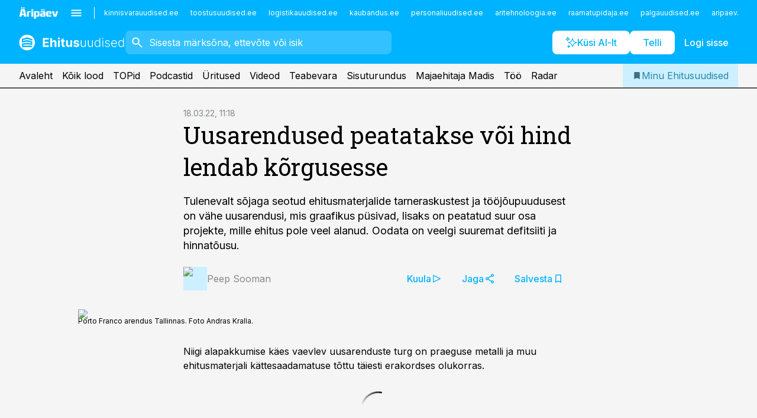

--- FILE ---
content_type: text/css; charset=UTF-8
request_url: https://www.ehitusuudised.ee/_next/static/css/f62eb3219f15fd5e.css
body_size: 13156
content:
.styles_mobile-tabs__BkpPR{padding:0;margin:0;list-style:none;display:flex;flex-direction:row;flex-wrap:nowrap;align-items:stretch;justify-content:stretch;background-color:var(--color-white);position:relative;pointer-events:auto;border-top:1px solid var(--color-neutral-100);font-size:.625rem;line-height:.75rem}@media (min-width:760px)and (orientation:portrait),all and (min-width:1024px)and (orientation:landscape){.styles_mobile-tabs__BkpPR{display:none}}@supports(padding:max(0px)){.styles_mobile-tabs__BkpPR{padding-left:env(safe-area-inset-left);padding-right:env(safe-area-inset-right);padding-bottom:env(safe-area-inset-bottom)}}.styles_mobile-tabs__BkpPR>LI{flex:1 1 auto;display:flex}.styles_mobile-tabs__BkpPR>LI A{position:relative;z-index:1;overflow:hidden;box-sizing:border-box;text-decoration:none;color:currentColor;padding:var(--gridunit-tiny) 0;flex:1 1 auto;text-overflow:ellipsis;text-align:center;white-space:nowrap;display:flex;flex-direction:column;align-items:center;justify-content:center}.styles_mobile-tabs__BkpPR>LI A svg:not(.pro) path{fill:currentColor}.styles_mobile-tabs__BkpPR>LI A[aria-current]:not([aria-current=false]){color:var(--color-link)}.styles_mobile-tabs__icon__iv5_Q{display:flex;align-items:center;justify-content:center;position:relative}.styles_mobile-tabs__icon__iv5_Q svg{width:2rem;height:2rem}.styles_mobile-tabs__icon__iv5_Q .icon.search{width:1.75rem}.styles_mobile-tabs__icon__iv5_Q .icon.ai{width:1.5rem}.styles_mobile-tabs__icon__addon__y0MsA{position:absolute;right:0;bottom:3px;display:flex}.styles_mobile-tabs__icon__addon__y0MsA svg{width:10px;height:10px}.styles_mobile-tabs__label__MgvQ5{overflow:hidden;text-overflow:ellipsis;max-width:100%}@media (max-width:420px){.styles_mobile-tabs__label__MgvQ5{display:none}}.styles_mobile-tabs__disco__lhBjt{flex:0 0 11px;width:11px;height:5px;overflow:hidden;display:flex;flex-direction:row;flex-wrap:nowrap;color:var(--color-link)}.styles_mobile-tabs__disco__lhBjt>DIV{flex:1 1 auto;background-color:currentColor}.styles_mobile-tabs__disco__lhBjt>DIV+DIV{margin-left:1px}.styles_mobile-tabs__disco__lhBjt>DIV:first-child{animation:styles_dance__MUnbg .3s ease-in-out infinite}.styles_mobile-tabs__disco__lhBjt>DIV:nth-child(2){animation:styles_dance__MUnbg .4s ease-in-out infinite}.styles_mobile-tabs__disco__lhBjt>DIV:nth-child(3){animation:styles_dance__MUnbg .5s ease-in-out infinite}.styles_mobile-tabs__disco__lhBjt>DIV:nth-child(4){animation:styles_dance__MUnbg .25s ease-in-out infinite}@keyframes styles_dance__MUnbg{0%{transform:translateY(100%)}50%{transform:translateY(0)}to{transform:translateY(100%)}}.styles_overlayopen__fAedz{pointer-events:none;overflow:hidden;-webkit-overflow-scrolling:auto;-ms-overflow-style:none;position:relative}.styles_overlayopen__fAedz BODY{padding-right:0!important;overflow:initial!important}.styles_overlayopen__fAedz #__next{position:relative;height:100%;overflow:hidden;overflow-y:scroll;-webkit-overflow-scrolling:auto;scroll-behavior:auto;pointer-events:none}@media (max-width:1023px){.styles_overlayopen__fAedz #__next{position:absolute;height:auto;left:0;right:0;top:0;bottom:0;overflow-y:scroll;-webkit-overflow-scrolling:auto;scroll-behavior:auto;pointer-events:none}}.styles_overlayopen__fAedz .styles_overlay__74S27 .styles_overlayholder__YDdzB{position:absolute;box-sizing:border-box}.styles_overlay__74S27{display:inline}.styles_overlay__74S27:not(.styles_overlay-open__moxNl){pointer-events:none}.styles_overlay__74S27:focus{outline:none}.styles_overlay__74S27 .styles_overlayholder__YDdzB{bottom:0;left:0;position:fixed!important;right:0;top:0;margin-right:calc(100% - 100vw)!important}@media (max-width:1023px){.styles_overlay__74S27 .styles_overlayholder__YDdzB{position:absolute}}.styles_overlay-default__QBmy2{height:100%;overflow:hidden;position:relative;z-index:101}.styles_overlay-default__QBmy2 .overlay__content{transform:translateX(0);opacity:1}.styles_overlay-default__QBmy2 .overlay-appear .overlay__content,.styles_overlay-default__QBmy2 .overlay-enter .overlay__content{transform:translateY(20px);opacity:0}.styles_overlay-default__QBmy2 .overlay-appear-active .overlay__content,.styles_overlay-default__QBmy2 .overlay-enter-active .overlay__content{transform:translateX(0);opacity:1;transition-delay:0;transition-duration:var(--ui-speed);transition-property:transform,opacity;transition-timing-function:var(--ui-easing)}.styles_overlay-default__QBmy2 .overlay-exit .overlay__content{transform:translateX(0);opacity:1}.styles_overlay-default__QBmy2 .overlay-exit-active .overlay__content{transform:translateY(20px);opacity:0;transition-delay:0;transition-duration:var(--ui-speed);transition-property:transform,opacity;transition-timing-function:var(--ui-easing)}.styles_overlay-default__QBmy2 .overlay__backdrop{opacity:.8}.styles_overlay-default__QBmy2 .overlay-appear .overlay__backdrop,.styles_overlay-default__QBmy2 .overlay-enter .overlay__backdrop{opacity:0}.styles_overlay-default__QBmy2 .overlay-appear-active .overlay__backdrop,.styles_overlay-default__QBmy2 .overlay-enter-active .overlay__backdrop{opacity:.8;transition-delay:0;transition-duration:var(--ui-speed);transition-property:opacity;transition-timing-function:var(--ui-easing)}.styles_overlay-default__QBmy2 .overlay-exit .overlay__backdrop{opacity:.8}.styles_overlay-default__QBmy2 .overlay-exit-active .overlay__backdrop{opacity:0;transition-delay:0;transition-duration:var(--ui-speed);transition-property:opacity;transition-timing-function:var(--ui-easing)}.styles_overlay-default__holder__rb866{height:100%;overflow:hidden;box-sizing:border-box}.styles_overlay-default__content__FmvYQ{flex:0 0 auto;margin:auto;height:100%;overflow:hidden}.styles_overlay-default__content__FmvYQ>:first-child{flex:0 0 auto}.styles_overlay-default__close__Pt5OL{position:absolute;right:32px;top:32px;z-index:1;width:40px;height:40px;border:none;padding:0;margin:0;background-color:transparent;box-shadow:none;cursor:pointer;color:var(--color-white)}.styles_overlay-default__close__Pt5OL svg{position:absolute;left:50%;top:50%;transform:translate(-50%,-50%);width:100%;height:100%}.styles_overlay-default__close__Pt5OL path{fill:currentColor}@media (max-width:759px),all and (max-width:1023px)and (orientation:landscape){.styles_overlay-default__close__Pt5OL{display:none}}.styles_overlay-default__scroller__VsEEn{flex:0 0 auto;height:100%;position:relative;box-sizing:border-box;display:flex;flex-direction:column;overflow:hidden;overflow-y:auto;-ms-overflow-style:auto;-webkit-overflow-scrolling:touch;scroll-behavior:auto}.styles_overlay-mobilemenu__dgo0O{height:100%;overflow:hidden;position:relative;z-index:101}.styles_overlay-mobilemenu__dgo0O .overlay__content{transform:translateX(0);opacity:1}.styles_overlay-mobilemenu__dgo0O .overlay-appear .overlay__content,.styles_overlay-mobilemenu__dgo0O .overlay-enter .overlay__content{transform:translateX(-20px);opacity:0}.styles_overlay-mobilemenu__dgo0O .overlay-appear-active .overlay__content,.styles_overlay-mobilemenu__dgo0O .overlay-enter-active .overlay__content{transform:translateX(0);opacity:1;transition-delay:0;transition-duration:var(--ui-speed);transition-property:transform,opacity;transition-timing-function:var(--ui-easing)}.styles_overlay-mobilemenu__dgo0O .overlay-exit .overlay__content{transform:translateX(0);opacity:1}.styles_overlay-mobilemenu__dgo0O .overlay-exit-active .overlay__content{transform:translateX(-20px);opacity:0;transition-delay:0;transition-duration:var(--ui-speed);transition-property:transform,opacity;transition-timing-function:var(--ui-easing)}.styles_overlay-mobilemenu__dgo0O .overlay__backdrop{opacity:.8}.styles_overlay-mobilemenu__dgo0O .overlay-appear .overlay__backdrop,.styles_overlay-mobilemenu__dgo0O .overlay-enter .overlay__backdrop{opacity:0}.styles_overlay-mobilemenu__dgo0O .overlay-appear-active .overlay__backdrop,.styles_overlay-mobilemenu__dgo0O .overlay-enter-active .overlay__backdrop{opacity:.8;transition-delay:0;transition-duration:var(--ui-speed);transition-property:opacity;transition-timing-function:var(--ui-easing)}.styles_overlay-mobilemenu__dgo0O .overlay-exit .overlay__backdrop{opacity:.8}.styles_overlay-mobilemenu__dgo0O .overlay-exit-active .overlay__backdrop{opacity:0;transition-delay:0;transition-duration:var(--ui-speed);transition-property:opacity;transition-timing-function:var(--ui-easing)}.styles_overlay-mobilemenu__holder__eV4yC{height:100%;overflow:hidden;box-sizing:border-box}.styles_overlay-mobilemenu__content__2Fgcx{flex:0 0 auto;margin:auto;height:100%;overflow:hidden}.styles_overlay-mobilemenu__content__2Fgcx>:first-child{flex:0 0 auto}.styles_overlay-mobilemenu__close__RpHSe{position:absolute;right:32px;top:32px;z-index:1;width:40px;height:40px;border:none;padding:0;margin:0;background-color:transparent;box-shadow:none;cursor:pointer;color:var(--color-white)}.styles_overlay-mobilemenu__close__RpHSe svg{position:absolute;left:50%;top:50%;transform:translate(-50%,-50%);width:100%;height:100%}.styles_overlay-mobilemenu__close__RpHSe path{fill:currentColor}@media (max-width:759px),all and (max-width:1023px)and (orientation:landscape){.styles_overlay-mobilemenu__close__RpHSe{right:0;top:0;width:50px;height:50px}.styles_overlay-mobilemenu__close__RpHSe svg{width:24px;height:24px}}.styles_overlay-mobilemenu__scroller__xoJSm{flex:0 0 auto;height:100%;position:relative;box-sizing:border-box;display:flex;flex-direction:column;overflow:hidden;overflow-y:auto;-ms-overflow-style:auto;-webkit-overflow-scrolling:touch;scroll-behavior:auto}.styles_overlay-open__moxNl,.styles_overlay-open__moxNl .styles_overlay__content__Lu8pf{pointer-events:auto}.styles_overlay__backdrop__SCFAR{bottom:0;left:0;position:absolute;right:0;top:0;z-index:100;background-color:var(--backdrop-bg);overflow:auto;-webkit-user-select:none;-moz-user-select:none;user-select:none}.styles_overlay__backdrop__SCFAR:focus,.styles_overlay__content__Lu8pf:focus{outline:none}.styles_article-image__oHI1I{margin:var(--gridunit) auto 0 auto;width:100%;box-sizing:border-box}.styles_article-image__holder__jEhZc{position:relative;background-color:var(--color-black);display:block}.styles_article-image__holder__jEhZc IMG{object-fit:cover;object-position:50% 0}.styles_article-image__meta__Voj9l{margin:1em 0 0;display:flex;flex-direction:row;flex-wrap:wrap;row-gap:var(--gridunit-tiny);column-gap:var(--gridunit-small);align-content:flex-start;justify-content:flex-start;font-size:.75rem;line-height:normal;text-wrap:pretty}.styles_article-image__meta__Voj9l.styles_wide__cgrh4{padding-left:var(--gridunit-small);padding-right:var(--gridunit-small)}.styles_article-image__meta__title__7TV7D{flex:1 1 100%!important;font-weight:700;font-size:.875rem}.styles_article-image__count__7COMN{left:0;font-weight:500;line-height:1.5rem}.styles_article-image__count__7COMN,.styles_article-image__expand__clVLW{position:absolute;top:0;z-index:3;padding:var(--gridunit-small);background-color:rgba(0,0,0,.5);color:var(--color-white)}.styles_article-image__expand__clVLW{right:0;display:flex}.styles_article-image__expand__clVLW path{fill:currentColor}.styles_article-image__large___0y3M{background-color:var(--color-black);flex:1 1 auto;min-height:100vh}.styles_article-image__large___0y3M IMG{object-fit:contain;object-position:50% 50%;box-sizing:border-box}.styles_article-image__large__meta__xMzjE{position:absolute;left:0;right:0;bottom:0;z-index:3;padding:var(--gridunit-small) var(--gridunit);background-color:rgba(0,0,0,.5);color:var(--color-white);font-size:.75rem;line-height:normal;display:flex;flex-direction:row;row-gap:var(--gridunit-tiny);column-gap:var(--gridunit-small);flex-wrap:wrap}.styles_article-image__large__meta__xMzjE>LI{flex:0 1 auto}.styles_article-image__large__meta__title__laG8R{flex:1 1 100%!important;font-weight:700;font-size:.875rem}@media (max-width:759px),all and (max-width:1023px)and (orientation:landscape){.styles_article-image__large__meta__xMzjE{flex-direction:column}}.styles_article-image__large__title-above__uqsmd{color:var(--color-white);font-weight:500;font-family:var(--font-headings),serif;font-size:1.5rem;text-transform:none;position:absolute;left:0;right:0;top:0;z-index:1;padding:var(--gridunit-small) var(--gridunit);background-color:rgba(0,0,0,.5)}.styles_article-image__close__0PCiX{position:absolute;right:var(--gridunit);top:var(--gridunit-small);z-index:3;width:48px;height:48px;border:none;padding:0;margin:0;background:rgba(0,0,0,.5);box-shadow:none;cursor:pointer;color:var(--color-white)}.styles_article-image__close__0PCiX svg{position:absolute;left:50%;top:50%;transform:translate(-50%,-50%);width:100%;height:100%}.styles_article-image__close__0PCiX path{fill:currentColor}@media (max-width:759px),all and (max-width:1023px)and (orientation:landscape){.styles_article-image__close__0PCiX{right:0;top:0}.styles_article-image__close__0PCiX svg{width:24px;height:24px}}.styles_article-image__video-trigger__hVOKS{position:absolute;left:0;right:0;top:0;bottom:0;z-index:3;pointer-events:none;width:100%;height:100%;background-color:transparent;border:none;padding:0;margin:0;box-shadow:none;outline:none;cursor:pointer;color:var(--color-white)}.styles_article-image__video-trigger__hVOKS svg{position:absolute;left:50%;top:50%;transform:translate(-50%,-50%)}.styles_article-image__video-trigger__hVOKS path{fill:currentColor}.styles_article-image__video-trigger__inner__9TPOp{position:absolute;left:50%;top:50%;transform:translate(-50%,-50%);width:80px;height:80px;border-radius:50%;background-color:var(--color-primary-800)}.styles_article-image__author__j59zr{position:absolute;left:0;right:0;bottom:0;z-index:3;padding:8px 10px;color:var(--color-white);font-size:.6875rem;line-height:normal;text-shadow:0 2px 16px rgba(0,0,0,.3),0 2px 8px rgba(0,0,0,.8),0 0 1px rgba(0,0,0,.8)}.styles_article-image__oHI1I:hover .styles_article-image__video-trigger__inner__9TPOp{background-color:var(--color-primary-600)}.styles_article-image__title-above__xLKry{margin:0 0 var(--gridunit-small) 0;font-weight:700;font-family:var(--font-headings),sans-serif;align-self:flex-end}.styles_article-image__title-above__xLKry:empty{margin:0!important}.allow-float .styles_article-image__oHI1I.styles_align-left__PJ1bt{float:left;width:380px;margin-left:-212px;padding:0 var(--gridunit) var(--gridunit) 0}@media (max-width:1079px){.allow-float .styles_article-image__oHI1I.styles_align-left__PJ1bt{margin-left:-180px}}@media (min-width:760px)and (max-width:1023px){.allow-float .styles_article-image__oHI1I.styles_align-left__PJ1bt{margin-left:-3.625rem}}@media (max-width:759px),all and (max-width:1023px)and (orientation:landscape){.allow-float .styles_article-image__oHI1I.styles_align-left__PJ1bt{float:none;width:100%;padding:0;margin:var(--gridunit) 0 0 0}}.allow-float .styles_article-image__oHI1I.styles_align-right__Ke2jH{float:right;width:380px;margin-right:-212px;padding:0 0 var(--gridunit) var(--gridunit)}@media (max-width:1079px){.allow-float .styles_article-image__oHI1I.styles_align-right__Ke2jH{margin-right:-180px}}@media (min-width:760px)and (max-width:1023px){.allow-float .styles_article-image__oHI1I.styles_align-right__Ke2jH{margin-right:-3.625rem}}@media (max-width:759px),all and (max-width:1023px)and (orientation:landscape){.allow-float .styles_article-image__oHI1I.styles_align-right__Ke2jH{float:none;width:100%;padding:0;margin:var(--gridunit) 0 0 0}}.styles_ai-summary__WmAUS{margin:var(--gridunit) 0 0 0}.styles_ai-summary__heading__z33sB{padding:0;margin:0;background-color:var(--color-primary-50);box-shadow:none;border:none;cursor:pointer;width:100%;overflow:hidden;text-align:left}.styles_ai-summary__heading__z33sB:hover{background-color:var(--color-primary-100)}.styles_ai-summary__heading__inner__blUqM{padding:var(--gridunit-small) var(--gridunit);display:flex;flex-direction:row;align-items:center;gap:var(--gridunit-small)}.styles_ai-summary__heading__inner__blUqM svg{flex:0 0 auto}.styles_ai-summary__heading__inner__blUqM path{fill:currentColor}.styles_ai-summary__heading__inner__blUqM svg:first-child path{fill:var(--color-primary)}.styles_ai-summary__heading__title__e79wM{font-family:var(--font-headings),sans-serif;font-weight:500;flex:1 1 auto;overflow:hidden;text-overflow:ellipsis}.styles_ai-summary__content__c5xrz{display:grid;grid-template-rows:0fr;overflow:hidden;transition:all .25s var(--ui-easing) 0ms;background:var(--color-white)}.styles_ai-summary__content__holder__ajZW6{overflow:hidden}.styles_ai-summary__content__inner__W97rx{padding:var(--gridunit)}.styles_ai-summary__content__inner__W97rx>:first-child{margin-top:0}.styles_ai-summary__WmAUS.styles_open__tO_TJ .styles_ai-summary__content__c5xrz{grid-template-rows:1fr}.styles_ai-summary__WmAUS UL:not([class],[id],[style])>LI{padding-left:var(--gridunit)!important}.styles_ai-summary__WmAUS UL:not([class],[id],[style])>LI:before{left:0}@media (max-width:759px),all and (max-width:1023px)and (orientation:landscape){.styles_ai-summary__WmAUS{margin-left:calc(var(--gridunit-small)*-1);margin-right:calc(var(--gridunit-small)*-1)}}.styles_hero__qEXNs{box-sizing:border-box}.styles_hero__qEXNs.styles_theme-default__1lqCZ{--site-bg:var(--site-bg-original);background-color:var(--site-bg-original)}.styles_hero__qEXNs.styles_theme-lightest__H0PNU{--site-bg:var(--color-white);background-color:var(--color-white)}@media (max-width:759px),all and (max-width:1023px)and (orientation:landscape){.styles_hero__qEXNs.styles_theme-lightest__H0PNU{--site-bg:var(--site-bg-original);background-color:var(--site-bg-original)}}.styles_hero__qEXNs H1{margin:0}.styles_hero__limiter__m_kBo{margin:0 auto;max-width:var(--content-maxwidth)}.styles_hero__description__1SGae{margin:1em 0 0;font-size:1.125rem;line-height:1.44;white-space:pre-line}.styles_hero__description__1SGae B{font-family:var(--font-headings),serif}.styles_hero__logos__Z_zZb{margin:1em 0 0;padding:0;display:flex;flex-direction:row;flex-wrap:wrap;gap:var(--gridunit)}.styles_hero__logos__Z_zZb>LI,.styles_hero__logos__Z_zZb>LI A{display:flex;align-items:center;justify-content:center}.styles_hero__main__FNdan HR{height:1px;background-color:var(--color-neutral-400);border:none;margin:var(--gridunit-medium) 0 0 0}.styles_hero__main__FNdan .styles_buttons__V_M5V{margin:1em 0 0}.styles_hero__tools__rTnGb{flex:0 0 auto}.styles_hero__tools__rTnGb .styles_buttons__V_M5V{gap:0;margin:var(--gridunit-medium) 0 0 0}@media (max-width:759px),all and (max-width:1023px)and (orientation:landscape){.styles_hero__tools__rTnGb .styles_buttons__V_M5V{display:flex;flex-direction:row}}.styles_hero__tools__rTnGb .styles_button___Dvql{color:var(--color-link)}.styles_hero__authors__jpHLE{display:grid;grid-row-gap:var(--gridunit-small);row-gap:var(--gridunit-small);grid-column-gap:var(--gridunit);column-gap:var(--gridunit);grid-template-columns:1fr 1fr;grid-auto-rows:min-content;margin:var(--gridunit-medium) 0 0 0;color:var(--color-neutral-700);white-space:nowrap}.styles_hero__authors__jpHLE.styles_single__zcqUq{grid-template-columns:1fr}.styles_hero__authors__texts__A4Y2r{flex:1 1 auto}.styles_hero__authors__name__9NvFS{display:block;font-size:1rem;line-height:1.25}.styles_hero__authors__description__NJnrO{display:block;font-size:.875rem;line-height:1.35}@media (max-width:759px),all and (max-width:1023px)and (orientation:landscape){.styles_hero__authors__jpHLE{grid-template-columns:1fr}}.styles_hero__authors__jpHLE>LI{display:flex;flex-direction:row;flex-wrap:nowrap;gap:var(--gridunit-small);align-items:center}.styles_hero__authors__jpHLE>LI IMG,.styles_hero__authors__jpHLE>LI svg{width:2.5rem;height:2.5rem;background-color:var(--color-primary-100);object-fit:cover;object-position:50% 50%}.styles_hero__authors__jpHLE>LI A,.styles_hero__authors__jpHLE>LI DIV{display:flex;flex-direction:row;flex-wrap:nowrap;gap:var(--gridunit-small);align-items:center;text-decoration:none;color:inherit}.styles_hero__authors__jpHLE>LI A:hover,.styles_hero__authors__jpHLE>LI DIV:hover{color:var(--color-link-hover)}@media (min-width:760px)and (orientation:portrait),all and (min-width:1024px)and (orientation:landscape){.styles_hero__article-tools__jStYE{display:flex;flex-direction:row;flex-wrap:wrap;align-items:flex-start;justify-content:space-between}}.styles_hero__article-tools__jStYE HR{flex:1 1 auto;width:100%}.styles_hero__qEXNs.styles_layout-default__BGcal H1{text-transform:none}@media (min-width:760px)and (orientation:portrait),all and (min-width:1024px)and (orientation:landscape){.styles_hero__qEXNs.styles_layout-default__BGcal .styles_hero__heading__UH2zp{margin-top:var(--gridunit)}}.styles_hero__qEXNs.styles_layout-article__XXhoo{width:100%;grid-column:max;padding:0 var(--gridunit)}.styles_hero__qEXNs.styles_layout-article__XXhoo H1{text-transform:none}@media (max-width:759px),all and (max-width:1023px)and (orientation:landscape){.styles_hero__qEXNs.styles_layout-article__XXhoo{padding:0 var(--gridunit-small);margin-bottom:var(--gridunit)}.styles_hero__qEXNs.styles_layout-article__XXhoo+.styles_ai-summary__WmAUS{margin-top:0}}@media (min-width:760px)and (orientation:portrait),all and (min-width:1024px)and (orientation:landscape){.styles_hero__qEXNs.styles_layout-article__XXhoo{margin-bottom:calc(var(--gridunit-large) - 1em)}.styles_hero__qEXNs.styles_layout-article__XXhoo.styles_has-image__ILhtv .styles_hero__limiter__m_kBo{display:grid;grid-template-areas:"spacer1 b" "a b" "c b" "spacer2 b";grid-row-gap:0;row-gap:0;grid-column-gap:var(--gridunit);column-gap:var(--gridunit);grid-template-columns:1fr 1fr;grid-template-rows:1fr min-content min-content 1fr}}.styles_hero__qEXNs.styles_layout-article__XXhoo.styles_has-image__ILhtv .styles_hero__heading__UH2zp{grid-area:a}@media (min-width:760px)and (orientation:portrait),all and (min-width:1024px)and (orientation:landscape){.styles_hero__qEXNs.styles_layout-article__XXhoo.styles_has-image__ILhtv .styles_hero__heading__UH2zp{padding-top:var(--gridunit)}}.styles_hero__qEXNs.styles_layout-article__XXhoo.styles_has-image__ILhtv .styles_hero__main__FNdan{grid-area:c}@media (min-width:760px)and (orientation:portrait),all and (min-width:1024px)and (orientation:landscape){.styles_hero__qEXNs.styles_layout-article__XXhoo.styles_has-image__ILhtv .styles_hero__main__FNdan{padding-bottom:var(--gridunit)}}.styles_hero__qEXNs.styles_layout-article__XXhoo.styles_has-image__ILhtv .styles_hero__image__ftJCw{grid-area:b;overflow:hidden}@media (max-width:759px),all and (max-width:1023px)and (orientation:landscape){.styles_hero__qEXNs.styles_layout-article__XXhoo.styles_has-image__ILhtv .styles_hero__image__ftJCw{margin:1em calc(var(--gridunit-small)*-1) 0 calc(var(--gridunit-small)*-1)}}.styles_hero__qEXNs.styles_layout-article__XXhoo.styles_has-image__ILhtv .styles_hero__image__ftJCw .styles_article-image__oHI1I{margin:0}.styles_hero__qEXNs.styles_layout-category__BQQFn{width:100%;grid-column:max}@media (max-width:759px),all and (max-width:1023px)and (orientation:landscape){.styles_hero__qEXNs.styles_layout-category__BQQFn{margin-bottom:var(--gridunit)}}.styles_hero__qEXNs.styles_layout-category__BQQFn.styles_no-image__UcS4M{display:flex;align-items:center}.styles_hero__qEXNs.styles_layout-category__BQQFn.styles_no-image__UcS4M H1{text-transform:none}.styles_hero__qEXNs.styles_layout-category__BQQFn.styles_no-image__UcS4M .styles_page-header___9eue{margin:0}.styles_hero__qEXNs.styles_layout-category__BQQFn.styles_has-image__ILhtv{padding:0 var(--gridunit)}@media (max-width:759px),all and (max-width:1023px)and (orientation:landscape){.styles_hero__qEXNs.styles_layout-category__BQQFn.styles_has-image__ILhtv{padding:0 var(--gridunit-small)}}@media (min-width:760px)and (orientation:portrait),all and (min-width:1024px)and (orientation:landscape){.styles_hero__qEXNs.styles_layout-category__BQQFn.styles_has-image__ILhtv .styles_article-image__meta__Voj9l{display:none}}@media (max-width:759px),all and (max-width:1023px)and (orientation:landscape){.styles_hero__qEXNs.styles_layout-category__BQQFn.styles_has-image__ILhtv .styles_hero__limiter__m_kBo{display:flex;flex-direction:column}}@media (min-width:760px)and (orientation:portrait),all and (min-width:1024px)and (orientation:landscape){.styles_hero__qEXNs.styles_layout-category__BQQFn.styles_has-image__ILhtv .styles_hero__limiter__m_kBo{display:grid;grid-template-areas:"spacer1 b" "a b" "c b" "spacer2 b";grid-row-gap:0;row-gap:0;grid-column-gap:var(--gridunit);column-gap:var(--gridunit);grid-template-columns:1fr 1fr;grid-template-rows:1fr min-content min-content 1fr}}@media (max-width:759px),all and (max-width:1023px)and (orientation:landscape){.styles_hero__qEXNs.styles_layout-category__BQQFn.styles_has-image__ILhtv .styles_hero__heading__UH2zp{order:1}}@media (min-width:760px)and (orientation:portrait),all and (min-width:1024px)and (orientation:landscape){.styles_hero__qEXNs.styles_layout-category__BQQFn.styles_has-image__ILhtv .styles_hero__heading__UH2zp{grid-area:a;padding-top:calc(var(--gridunit)*2)}}@media (max-width:759px),all and (max-width:1023px)and (orientation:landscape){.styles_hero__qEXNs.styles_layout-category__BQQFn.styles_has-image__ILhtv .styles_hero__main__FNdan{padding-bottom:var(--gridunit)}}@media (min-width:760px)and (orientation:portrait),all and (min-width:1024px)and (orientation:landscape){.styles_hero__qEXNs.styles_layout-category__BQQFn.styles_has-image__ILhtv .styles_hero__main__FNdan{grid-area:c;padding-bottom:calc(var(--gridunit)*2)}}.styles_hero__qEXNs.styles_layout-category__BQQFn.styles_has-image__ILhtv .styles_hero__image__ftJCw{grid-area:b;overflow:hidden}.styles_hero__qEXNs.styles_layout-category__BQQFn.styles_has-image__ILhtv .styles_hero__image__ftJCw .styles_article-image__oHI1I{margin:0}@media (max-width:759px),all and (max-width:1023px)and (orientation:landscape){.styles_hero__qEXNs.styles_layout-category__BQQFn.styles_has-image__ILhtv .styles_hero__main__FNdan{order:3}.styles_hero__qEXNs.styles_layout-category__BQQFn.styles_has-image__ILhtv .styles_hero__image__ftJCw{order:2;margin:1em calc(var(--gridunit-small)*-1) 0 calc(var(--gridunit-small)*-1)}}.styles_hero__qEXNs.styles_layout-top__G8WOa{width:100%;height:550px;position:relative;z-index:0;box-sizing:border-box;grid-column:max;color:var(--color-white);padding:var(--gridunit-large) var(--gridunit);margin-bottom:var(--gridunit);display:flex;flex-direction:column;justify-content:flex-end}.styles_hero__qEXNs.styles_layout-top__G8WOa H1{text-transform:none}@media (max-width:759px),all and (max-width:1023px)and (orientation:landscape){.styles_hero__qEXNs.styles_layout-top__G8WOa{padding:var(--gridunit) var(--gridunit-small);height:auto;min-height:100vw;margin-bottom:0}}.styles_hero__qEXNs.styles_layout-top__G8WOa.styles_has-image__ILhtv .styles_hero__image__ftJCw{position:absolute;inset:0;overflow:hidden;pointer-events:none;z-index:-1}.styles_hero__qEXNs.styles_layout-top__G8WOa.styles_has-image__ILhtv .styles_hero__image__ftJCw:before{content:"";position:absolute;inset:0;z-index:2;background:linear-gradient(180deg,hsla(0,75%,98%,.4),rgba(89,13,13,.8) 70%)}.styles_hero__qEXNs.styles_layout-top__G8WOa.styles_has-image__ILhtv .styles_hero__image__ftJCw IMG{width:100%;height:100%;object-fit:cover;object-position:50% 50%;z-index:1}.styles_hero__qEXNs.styles_layout-top__G8WOa.styles_has-image__ILhtv .styles_hero__limiter__m_kBo{margin:0 auto;max-width:var(--content-articlewidth)}.styles_article-leadin__m1N_K{margin:var(--gridunit) 0 0 0;font-size:1.125rem;line-height:1.44}.styles_article-leadin__m1N_K P:first-child{margin:0}.styles_inline-gallery__yx_Cz{margin:var(--gridunit) auto 0 auto;width:100%;box-sizing:border-box}.styles_inline-gallery__yx_Cz .styles_article-image__oHI1I{margin:0}.styles_inline-gallery__title__eydkw{font-weight:500;font-family:var(--font-headings),serif;font-size:1.5rem;text-transform:none}.styles_inline-gallery__list__CzbsK{display:grid;grid-template-columns:repeat(auto-fit,minmax(min(150px,100%),1fr));grid-auto-rows:min-content;grid-column-gap:var(--gridunit-small);column-gap:var(--gridunit-small)}.styles_inline-gallery__list__CzbsK>*{display:grid;grid-template-rows:subgrid;grid-row:span 3;align-self:flex-start}@media (max-width:759px),all and (max-width:1023px)and (orientation:landscape){.styles_inline-gallery__list__CzbsK{--repeat:4;grid-template-columns:repeat(var(--repeat),max(220px,50vw - 1px - var(--gridunit-small)));column-gap:2px}.styles_inline-gallery__list__CzbsK:has(>:last-child:first-child){--repeat:1}.styles_inline-gallery__list__CzbsK:has(>:last-child:nth-child(2)){--repeat:2}.styles_inline-gallery__list__CzbsK:has(>:last-child:nth-child(3)){--repeat:3}.styles_inline-gallery__list__CzbsK:has(>:last-child:nth-child(4)){--repeat:4}.styles_inline-gallery__list__CzbsK:has(>:last-child:nth-child(5)){--repeat:5}.styles_inline-gallery__list__CzbsK:has(>:last-child:nth-child(6)){--repeat:6}.styles_inline-gallery__list__CzbsK:has(>:nth-child(2)){box-sizing:border-box;overflow:hidden;overflow-x:auto;margin:var(--gridunit) calc(var(--gridunit-small)*-1) 0 calc(var(--gridunit-small)*-1)!important;-webkit-padding-start:var(--gridunit-small);padding-inline-start:var(--gridunit-small);-webkit-padding-end:var(--gridunit-small);padding-inline-end:var(--gridunit-small)}}.styles_article-image-gallery__CTp9t{display:flex;flex-direction:row;flex-wrap:nowrap;position:relative;box-sizing:border-box;flex:1 1 auto;height:100vh;background-color:var(--color-black)}@media (max-width:759px),all and (max-width:1023px)and (orientation:landscape){.styles_article-image-gallery__CTp9t.styles_has-ad__St0NC .styles_article-image-gallery__arrow__aRkat{display:block!important}}.styles_article-image-gallery__scroller__XKIrN,.styles_article-image-gallery__viewport__dcy9V{position:relative;flex:1 1 auto;display:flex;flex-direction:row;overflow:hidden}.styles_article-image-gallery__scroller__XKIrN{scrollbar-width:none;width:100%;overflow-x:auto;-ms-overflow-style:auto;-webkit-overflow-scrolling:touch;scroll-behavior:smooth;-webkit-user-select:none;-moz-user-select:none;user-select:none;flex-wrap:nowrap;scroll-snap-type:x mandatory}.styles_article-image-gallery__scroller__XKIrN::-webkit-scrollbar{width:0;height:0}.styles_article-image-gallery__scroller__XKIrN.styles_dragging__IAGSt{scroll-snap-type:none;scroll-behavior:auto}.styles_article-image-gallery__scroller__XKIrN.styles_dragging__IAGSt *{pointer-events:none}.styles_article-image-gallery__thumbs__V02_X{flex:0 0 104px;box-sizing:border-box;padding:2px;background-color:hsla(0,0%,100%,.1);position:relative;overflow:hidden}.styles_article-image-gallery__thumbs__inner__Pc_TD{position:absolute;left:2px;right:-100px;top:2px;bottom:2px;overflow:hidden;overflow-y:auto;display:flex;flex-direction:column;justify-content:flex-start;gap:2px}.styles_article-image-gallery__thumbs__V02_X A{flex:0 0 auto;aspect-ratio:16/9;position:relative;width:100px}.styles_article-image-gallery__thumbs__V02_X A IMG{object-fit:cover;object-position:50% 0}.styles_article-image-gallery__thumbs__V02_X A:before{content:"";position:absolute;left:0;top:0;right:0;bottom:0;z-index:1;pointer-events:none;border:2px solid var(--color-white);opacity:0;transition:opacity var(--ui-speed) var(--ui-easing) 0ms}.styles_article-image-gallery__thumbs__V02_X A[aria-current=true]:before{opacity:1}@media (max-width:759px),all and (max-width:1023px)and (orientation:landscape){.styles_article-image-gallery__thumbs__V02_X{display:none}}.styles_article-image-gallery__ad-overlay__2F03h{position:absolute;left:0;top:0;right:0;bottom:0;z-index:4;display:flex;align-items:center;justify-content:center;background-color:var(--color-black);pointer-events:none}.styles_article-image-gallery__ad-overlay__2F03h>*{pointer-events:auto}.styles_article-image-gallery__ad-overlay__2F03h>DIV{width:100%;max-width:150vh;margin-left:auto;margin-right:auto}.styles_article-image-gallery__arrow__aRkat{cursor:pointer;color:var(--color-white);padding:0;margin:0;box-shadow:none;-webkit-appearance:none;-moz-appearance:none;appearance:none;outline:none;border:none;background:rgba(0,0,0,.5);transition:opacity var(--ui-speed) var(--ui-easing) 0ms;position:absolute;top:50%;width:48px;height:48px;transform:translateY(-50%);z-index:5}.styles_article-image-gallery__arrow__aRkat[disabled]{opacity:.2;pointer-events:none}.styles_article-image-gallery__arrow__aRkat svg{position:absolute;left:50%;top:50%;transform:translate(-50%,-50%)}.styles_article-image-gallery__arrow__aRkat path{fill:currentColor}.styles_article-image-gallery__arrow__aRkat:hover{opacity:.7}.styles_article-image-gallery__arrow--left__8Bv_d{left:var(--gridunit-small)}.styles_article-image-gallery__arrow--right__FD1Ok{right:var(--gridunit-small)}@media (max-width:759px),all and (max-width:1023px)and (orientation:landscape){.styles_article-image-gallery__arrow__aRkat{display:none}}.styles_article-image-gallery__item__2IyZl{position:relative;flex:0 0 100%;overflow:hidden;box-sizing:border-box;scroll-snap-align:center;display:flex}.styles_article-image-gallery__image__W7mg2{position:relative;flex:1 1 auto}.styles_article-image-gallery__image__W7mg2 IMG{object-position:50% 50%;object-fit:contain;box-sizing:border-box;margin:2px 2px 2px 0}.styles_article-image-gallery__image__title-above__oaXmJ{font-weight:500;font-family:var(--font-headings),serif;font-size:1.5rem;text-transform:none;top:0;z-index:1}.styles_article-image-gallery__image__title-above__oaXmJ,.styles_article-image-gallery__meta__v8ZbA{color:var(--color-white);position:absolute;left:0;right:0;padding:var(--gridunit-small) var(--gridunit);background-color:rgba(0,0,0,.5)}.styles_article-image-gallery__meta__v8ZbA{bottom:0;z-index:3;font-size:.75rem;line-height:normal;display:flex;flex-direction:row;row-gap:var(--gridunit-tiny);column-gap:var(--gridunit-small);flex-wrap:wrap}.styles_article-image-gallery__meta__v8ZbA>LI{flex:0 1 auto}.styles_article-image-gallery__meta__title__kwMQm{flex:1 1 100%!important;font-weight:700;font-size:.875rem}@media (max-width:759px),all and (max-width:1023px)and (orientation:landscape){.styles_article-image-gallery__meta__v8ZbA{flex-direction:column}}.styles_article-image-gallery__close__Jo4PB{position:absolute;right:var(--gridunit-small);top:var(--gridunit-small);z-index:5;width:48px;height:48px;border:none;padding:0;margin:0;background:rgba(0,0,0,.5);box-shadow:none;cursor:pointer;color:var(--color-white)}.styles_article-image-gallery__close__Jo4PB svg{position:absolute;left:50%;top:50%;transform:translate(-50%,-50%);width:100%;height:100%}.styles_article-image-gallery__close__Jo4PB path{fill:currentColor}@media (max-width:759px),all and (max-width:1023px)and (orientation:landscape){.styles_article-image-gallery__close__Jo4PB{right:0;top:0}.styles_article-image-gallery__close__Jo4PB svg{width:24px;height:24px}}.styles_article-fact__MH_gN{margin:var(--gridunit) 0 0 0;padding:0 0 0 var(--gridunit-medium);border-left:4px solid var(--color-neutral-800);word-break:break-word}.styles_article-fact__MH_gN>:first-child{margin:0}.styles_article-fact__title__0b3zX{font-weight:500;font-family:var(--font-headings),serif;font-size:1.5rem}.styles_article-html-embed__A4uzA{margin:var(--gridunit) 0 0 0;overflow:hidden;position:relative;z-index:0}.styles_article-html-embed__A4uzA IFRAME{width:100%;border:none}.styles_control-input__4RkPh{display:flex;flex-direction:row;flex-wrap:nowrap;align-items:stretch;cursor:text;position:relative;background-color:var(--color-white)}.styles_control-input__4RkPh:before{box-shadow:inset 0 0 0 1px currentColor;opacity:.3}.styles_control-input__4RkPh:after,.styles_control-input__4RkPh:before{content:"";position:absolute;left:0;right:0;top:0;bottom:0;border-radius:2px;pointer-events:none}.styles_control-input__4RkPh:after{box-shadow:0 0 0 4px var(--color-focus);opacity:0;transition:opacity var(--ui-speed) var(--ui-easing) 0ms}.styles_control-input__4RkPh.styles_focus__tCTTd:before{opacity:1;box-shadow:inset 0 0 0 1px var(--color-focus)}.styles_control-input__4RkPh.styles_focus__tCTTd:after{opacity:.2}.styles_control-input__4RkPh:hover:before{opacity:1}.styles_control-input__4RkPh.styles_disabled__rHpLe,.styles_control-input__4RkPh.styles_readonly__j_bo5{cursor:default}.styles_control-input__4RkPh.styles_disabled__rHpLe:before,.styles_control-input__4RkPh.styles_readonly__j_bo5:before{box-shadow:none;background-color:currentColor;opacity:.05}.styles_control-input__4RkPh.styles_has-error__NBpKH:before{box-shadow:inset 0 0 0 1px var(--color-danger)}.styles_control-input__4RkPh.styles_has-value__J5ATj .styles_control-input__addon__etOwi{color:currentColor}.styles_control-input__holder___myV_{flex:1 1 auto}.styles_control-input__input__RNw1w{width:100%;margin:0;padding:0;font-size:1rem;background-color:transparent;border:none;box-shadow:none;border-radius:0;outline:none;-webkit-appearance:none;-moz-appearance:none;appearance:none;height:2.5rem;line-height:2.5rem;text-align:inherit;flex:1 1 auto}.styles_control-input__input__RNw1w::placeholder{color:rgba(0,0,0,.3)}.styles_control-input__input__RNw1w::-ms-clear{display:none;appearance:none;width:0;height:0;opacity:0}.styles_control-input__input__RNw1w[value=""]~.styles_control-input__addon__etOwi{color:currentColor}.styles_control-input__holder___myV_:first-child .styles_control-input__input__RNw1w{padding-left:.75rem}.styles_control-input__holder___myV_:last-child .styles_control-inputinput__IZ8hy{padding-right:.75rem}.styles_control-input__icon__7NgzZ{padding:0;display:flex;align-items:center;justify-content:center;width:2.5rem;height:2.5rem;box-sizing:border-box;color:inherit;flex:0 0 auto;pointer-events:none;position:absolute;left:0;top:0}.styles_control-input__icon__7NgzZ path{fill:currentColor}.styles_control-input__icon__7NgzZ~* .styles_control-input__input__RNw1w{padding-left:2.5rem}.styles_control-input__addon-front__aOdbI,.styles_control-input__addon__etOwi{display:flex;flex-direction:row;flex-wrap:nowrap;align-items:stretch;flex:0 0 auto;pointer-events:none;-webkit-user-select:none;-moz-user-select:none;user-select:none;position:relative;line-height:2.5rem;min-width:2.5rem}.styles_control-input__addon-front__aOdbI>SPAN,.styles_control-input__addon__etOwi>SPAN{padding:0 var(--gridunit-small)}.styles_control-input__addon-front__aOdbI A,.styles_control-input__addon-front__aOdbI BUTTON,.styles_control-input__addon__etOwi A,.styles_control-input__addon__etOwi BUTTON{flex:0 0 auto;background:transparent;border:none;outline:none;border-radius:0;padding:0;margin:0;position:relative;min-width:2.5rem;color:currentColor;cursor:pointer;pointer-events:auto}.styles_control-input__addon-front__aOdbI A:disabled,.styles_control-input__addon-front__aOdbI A[disabled],.styles_control-input__addon-front__aOdbI BUTTON:disabled,.styles_control-input__addon-front__aOdbI BUTTON[disabled],.styles_control-input__addon__etOwi A:disabled,.styles_control-input__addon__etOwi A[disabled],.styles_control-input__addon__etOwi BUTTON:disabled,.styles_control-input__addon__etOwi BUTTON[disabled]{pointer-events:none}.styles_control-input__addon-front__aOdbI A:disabled circle,.styles_control-input__addon-front__aOdbI A:disabled path,.styles_control-input__addon-front__aOdbI A[disabled] circle,.styles_control-input__addon-front__aOdbI A[disabled] path,.styles_control-input__addon-front__aOdbI BUTTON:disabled circle,.styles_control-input__addon-front__aOdbI BUTTON:disabled path,.styles_control-input__addon-front__aOdbI BUTTON[disabled] circle,.styles_control-input__addon-front__aOdbI BUTTON[disabled] path,.styles_control-input__addon__etOwi A:disabled circle,.styles_control-input__addon__etOwi A:disabled path,.styles_control-input__addon__etOwi A[disabled] circle,.styles_control-input__addon__etOwi A[disabled] path,.styles_control-input__addon__etOwi BUTTON:disabled circle,.styles_control-input__addon__etOwi BUTTON:disabled path,.styles_control-input__addon__etOwi BUTTON[disabled] circle,.styles_control-input__addon__etOwi BUTTON[disabled] path{fill:currentColor}.styles_control-input__addon-front__aOdbI A:before,.styles_control-input__addon-front__aOdbI BUTTON:before,.styles_control-input__addon__etOwi A:before,.styles_control-input__addon__etOwi BUTTON:before{content:"";position:absolute;left:0;right:0;top:0;bottom:0}.styles_control-input__addon-front__aOdbI A svg,.styles_control-input__addon-front__aOdbI BUTTON svg,.styles_control-input__addon__etOwi A svg,.styles_control-input__addon__etOwi BUTTON svg{position:absolute;left:50%;top:50%;transform:translate(-50%,-50%)}.styles_control-input__addon-front__aOdbI circle,.styles_control-input__addon-front__aOdbI path,.styles_control-input__addon__etOwi circle,.styles_control-input__addon__etOwi path{fill:currentColor;stroke:currentColor}.styles_control-input__addon-front__aOdbI SPAN,.styles_control-input__addon__etOwi SPAN{white-space:nowrap}.styles_control-input__addon-front__aOdbI>svg,.styles_control-input__addon__etOwi>svg{position:absolute;left:50%;top:50%;transform:translate(-50%,-50%)}.styles_control-input__addon__etOwi{padding:0;align-items:center;justify-content:center}.styles_control-input__addon-front__aOdbI{padding:0}.styles_control-input__loader__kbPBb{display:flex;flex-direction:row;flex-wrap:nowrap;flex:0 0 auto;pointer-events:none;-webkit-user-select:none;-moz-user-select:none;user-select:none;position:relative;line-height:2.5rem;min-width:2.5rem;padding:0;align-items:center;justify-content:center}.styles_control-input__drop__Y9NoX{position:absolute;left:0;right:0;top:100%;background-color:var(--color-white);color:var(--color-text);z-index:20;box-shadow:2px 2px 28px 0 rgba(49,45,42,.1);pointer-events:none;opacity:0;transform:translateY(-4px);transition:all var(--ui-easing) var(--ui-speed);max-height:18.75rem;overflow:hidden;overflow-y:auto}.styles_control-input__drop__Y9NoX::-webkit-scrollbar{width:10px;height:10px}.styles_control-input__drop__Y9NoX::-webkit-scrollbar-button{width:0;height:0}.styles_control-input__drop__Y9NoX::-webkit-scrollbar-thumb{border-radius:var(--radius-default);background:rgba(0,0,0,.1)}.styles_control-input__drop__Y9NoX::-webkit-scrollbar-thumb:active,.styles_control-input__drop__Y9NoX::-webkit-scrollbar-thumb:hover{background:#000}.styles_control-input__drop__Y9NoX::-webkit-scrollbar-track{background:hsla(0,0%,100%,.05);border-radius:var(--radius-default)}.styles_control-input__drop__Y9NoX::-webkit-scrollbar-track:active,.styles_control-input__drop__Y9NoX::-webkit-scrollbar-track:hover{background:hsla(0,0%,100%,.1)}.styles_control-input__drop__Y9NoX::-webkit-scrollbar-corner{background:transparent}.styles_control-input__drop__Y9NoX.styles_open__qywSu{display:block;opacity:1;pointer-events:auto;transform:translate(0)}.styles_control-input__drop__Y9NoX BUTTON{text-align:left;display:block;-webkit-appearance:none;-moz-appearance:none;appearance:none;border:none;padding:0;margin:0;cursor:pointer;box-shadow:none;background:transparent;color:inherit;width:100%;overflow:hidden;font-size:.875rem;line-height:1.5rem}.styles_control-input__drop__Y9NoX BUTTON path{fill:currentColor}.styles_control-input__drop__Y9NoX BUTTON.styles_selected__WhRby,.styles_control-input__drop__Y9NoX BUTTON:focus,.styles_control-input__drop__Y9NoX BUTTON:hover{color:var(--color-link-hover);background-color:var(--color-neutral-100)}.styles_control-input__drop__inner__2a5EO{padding:.5rem .75rem;display:flex;flex-direction:row;flex-wrap:nowrap;align-items:center;gap:var(--gridunit-tiny)}.styles_control-input__drop__inner__2a5EO>DIV{flex:1 1 auto;overflow:hidden;text-overflow:ellipsis}.styles_control-input__drop__Y9NoX>LI:first-child .styles_control-input__drop__inner__2a5EO{padding-top:.625rem}.styles_control-input__drop__Y9NoX>LI:last-child .styles_control-input__drop__inner__2a5EO{padding-bottom:.625rem}@media print{.styles_control-input__4RkPh{display:none}}.styles_article-iframely-embed___PnMv{margin:var(--gridunit) 0 0 0;overflow:hidden;position:relative;z-index:0;display:flex}.styles_article-iframely-embed___PnMv>*{flex:1 0 100%}.styles_article-iframely-embed___PnMv IFRAME{width:100%;border:0}.styles_form-row__Q0J9v{display:flex;flex-direction:column;gap:4px;text-align:left}@media (max-width:759px),all and (max-width:1023px)and (orientation:landscape){.styles_form-row__Q0J9v{grid-column:span 2}}@media (min-width:760px)and (orientation:portrait),all and (min-width:1024px)and (orientation:landscape){.styles_form-row__Q0J9v.styles_size-default__5KbVL{grid-column:span 2}.styles_form-row__Q0J9v.styles_size-narrow__Dh6B0{grid-column:auto}}.styles_form-row__label__gbK3J{font-size:.875rem;color:var(--color-neutral-800);flex:0 0 auto;display:flex;flex-direction:row;flex-wrap:nowrap;gap:var(--gridunit)}.styles_form-row__label__gbK3J LABEL{flex:1 1 auto;text-overflow:ellipsis;display:block;line-height:inherit}.styles_form-row__label__required__qLc_L{white-space:nowrap;flex:0 0 auto}.styles_form-row__content__oO_hv{flex:1 0 auto;display:flex;flex-direction:column;gap:4px}.styles_form-row__content__items__GPxUH{display:flex;flex-direction:row;flex-wrap:nowrap;gap:var(--gridunit-tiny)}.styles_form-row__content__items__GPxUH>*{flex:1 1 auto;max-width:100%}.styles_form-row__content__items__GPxUH .styles_button___Dvql{flex:0 0 auto}.styles_form-row__content__description__qq50o{font-size:.75rem;color:var(--color-neutral-800)}.styles_form-row__content__error__WpBKY{font-size:.75rem;color:var(--color-danger)}.styles_form-row__value__ux3Su{padding:0}.styles_form-row__Q0J9v.styles_has-error__7RL3z .styles_form-row__label__gbK3J{color:var(--color-danger)}.styles_form-row__Q0J9v .styles_buttons__V_M5V{width:100%;overflow:hidden}.styles_form-row__Q0J9v.styles_layout-multivalued__iEkyE .styles_form-row__value__ux3Su{display:flex;flex-direction:column}.styles_article-comment__6W27z{margin:var(--gridunit) 0 0 0;word-break:break-word;display:flex;flex-wrap:nowrap;align-items:flex-start;gap:var(--gridunit)}.styles_article-comment__6W27z.styles_align-left__g6NG0{flex-direction:row}.styles_article-comment__6W27z.styles_align-right__6HmrB{flex-direction:row-reverse}.styles_article-comment__6W27z.styles_size-default__A9BSH .styles_article-comment__icon__H2H6c{flex:0 0 72px;width:72px;height:72px}.styles_article-comment__6W27z.styles_size-default__A9BSH .styles_article-comment__content___u5s_>.styles_article-paragraph__PM82c{font-size:1.75rem}.styles_article-comment__6W27z.styles_size-small__TULnt .styles_article-comment__icon__H2H6c{flex:0 0 36px;width:36px;height:36px}.styles_article-comment__6W27z.styles_size-small__TULnt .styles_article-comment__content___u5s_>.styles_article-paragraph__PM82c{font-size:1.375rem;font-weight:400}.styles_article-comment__content___u5s_{flex:1 1 auto;align-self:center}.styles_article-comment__content___u5s_>:first-child{margin-top:0!important}.styles_article-comment__content___u5s_>.styles_article-paragraph__PM82c{line-height:1.35;font-family:var(--font-headings),serif;font-weight:500;text-wrap:balance;margin-top:.5em}.styles_article-comment__author__RACd5{margin-top:1em;font-size:1.125rem;line-height:1.44;padding-left:1.2em;position:relative}.styles_article-comment__author__RACd5:before{content:"–";position:absolute;left:0;top:0}.styles_article-comment__author__RACd5 P{margin:0!important}.styles_article-comment__image__gWwAB{font-size:1.125rem;line-height:1.44;padding-left:1.2em;position:relative;margin-top:.625rem;display:flex}.styles_article-comment__image__gWwAB IMG{width:100%;height:auto;max-width:140px;max-height:70px}@media (max-width:759px),all and (max-width:1023px)and (orientation:landscape){.styles_article-comment__6W27z{gap:var(--gridunit-small)}.styles_article-comment__icon__H2H6c{flex:0 0 48px;width:48px;height:48px}.styles_article-comment__content___u5s_>.styles_article-paragraph__PM82c{font-size:1.375rem}}.styles_article-number__w5Cm3{margin:var(--gridunit) 0 0 0;word-break:break-word;display:flex;flex-wrap:nowrap;align-items:flex-start;gap:var(--gridunit);font-family:var(--font-headings),serif}.styles_article-number__number__DGFqk{font-size:6rem;line-height:1;white-space:nowrap}.styles_article-number__number__DGFqk>*{margin-top:0!important}.styles_article-number__content__mZeRT{font-size:2rem;line-height:1.2;align-self:center}.styles_article-number__content__mZeRT>*{margin-top:0!important}@media (max-width:759px),all and (max-width:1023px)and (orientation:landscape){.styles_article-number__w5Cm3{gap:var(--gridunit-small)}.styles_article-number__number__DGFqk{font-size:4rem}.styles_article-number__content__mZeRT{font-size:1.5rem}}.styles_banner__Dxaht{overflow:hidden}.styles_banner__inner__3pLFk{display:flex;align-items:center;justify-content:center;box-sizing:border-box}.styles_banner__inner__3pLFk IFRAME{max-width:100%}.styles_banner__Dxaht.styles_layout-default__CUaXN{margin:0;padding-top:var(--gridunit-large);padding-bottom:calc(var(--gridunit-large) - var(--gridunit))}.styles_banner__Dxaht.styles_layout-default__CUaXN:has([style*="display: none"]),.styles_banner__Dxaht.styles_layout-default__CUaXN:has([style*="display:none"]){display:none}.styles_banner__Dxaht.styles_layout-default__CUaXN:has(+H2),.styles_banner__Dxaht.styles_layout-default__CUaXN:last-child{padding-bottom:0}.styles_banner__Dxaht.styles_layout-default__CUaXN .styles_banner__label__NHyOM{font-size:.75rem;text-align:center;overflow:hidden;position:relative}.styles_banner__Dxaht.styles_layout-default__CUaXN .styles_banner__label__NHyOM:after,.styles_banner__Dxaht.styles_layout-default__CUaXN .styles_banner__label__NHyOM:before{content:"";width:100%;height:2px;background-color:var(--color-neutral-800);position:absolute;top:50%;margin-top:-1px}.styles_banner__Dxaht.styles_layout-default__CUaXN .styles_banner__label__NHyOM:before{margin-left:calc(-100% - var(--gridunit-small))}.styles_banner__Dxaht.styles_layout-default__CUaXN .styles_banner__label__NHyOM:after{margin-left:var(--gridunit-small)}@media (min-width:760px)and (orientation:portrait),all and (min-width:1024px)and (orientation:landscape){.styles_banner__Dxaht.styles_layout-default__CUaXN .styles_banner__label__NHyOM{display:none}}.styles_banner__Dxaht.styles_layout-default__CUaXN .styles_banner__inner__3pLFk{padding:var(--gridunit-large) 0;border-top:2px solid var(--color-neutral-800);border-bottom:2px solid var(--color-neutral-800)}@media (max-width:759px),all and (max-width:1023px)and (orientation:landscape){.styles_banner__Dxaht.styles_has-label__6aSM8 .styles_banner__inner__3pLFk{border-top:none}}.styles_banner__Dxaht.styles_layout-vertical__b_6dv{align-items:flex-start}.styles_banner__Dxaht:not(.styles_is-ready__1ycE6){padding:0!important}.styles_banner__Dxaht:not(.styles_is-ready__1ycE6) .styles_banner__inner__3pLFk{border:none!important;padding:0!important}.styles_banner__Dxaht:not(.styles_is-ready__1ycE6) .styles_banner__label__NHyOM{display:none}.styles_article-body-player__lQ2WJ{margin:var(--gridunit) 0 0 0}.styles_article-body-player__lQ2WJ>*{margin-top:0}.styles_article-preleadin__vSow0{word-break:break-word;text-transform:none;font-weight:500;font-size:1.75rem}.styles_article-drophead__Gprri{word-break:break-word;text-transform:none;font-weight:400;font-size:1.5rem}.styles_article-floater__lpQSE H2{font-size:1.5rem;font-weight:500}.styles_article-floater__lpQSE H2+*{margin-top:var(--gridunit-medium)}@media (max-width:1023px){.styles_article-floater__lpQSE.styles_is-separated-mobile__gD5Pm{background-color:var(--color-primary-50);padding:var(--gridunit-medium);margin:var(--gridunit) 0 0 0}.styles_article-floater__lpQSE.styles_is-separated-mobile__gD5Pm>:first-child{margin-top:0}.styles_article-floater__lpQSE.styles_is-separated-mobile__gD5Pm H2+*{margin-top:var(--gridunit-tiny)}}.styles_article-map__3_Bvv{margin:var(--gridunit) auto 0 auto;width:100%;box-sizing:border-box;aspect-ratio:16/9;position:relative;-webkit-user-select:none;-moz-user-select:none;user-select:none}.styles_article-map__3_Bvv IFRAME{position:absolute;inset:0;width:100%;height:100%;border:0;margin:0;padding:0}.styles_control-date__RNVJP{display:flex;flex-direction:row;flex-wrap:nowrap;align-items:stretch;position:relative;z-index:0;cursor:pointer;min-width:8.75rem;flex-basis:8.75rem;box-sizing:border-box}.styles_control-date__RNVJP:before{box-shadow:inset 0 0 0 1px currentColor;opacity:.3}.styles_control-date__RNVJP:after,.styles_control-date__RNVJP:before{content:"";position:absolute;left:0;right:0;top:0;bottom:0;border-radius:2px;pointer-events:none}.styles_control-date__RNVJP:after{box-shadow:0 0 0 4px var(--color-focus);opacity:0;transition:opacity var(--ui-speed) var(--ui-easing) 0ms}.styles_control-date__RNVJP.styles_focus__w3Zmd:before{opacity:1;box-shadow:inset 0 0 0 1px var(--color-focus)}.styles_control-date__RNVJP.styles_focus__w3Zmd:after{opacity:.2}.styles_control-date__RNVJP:hover:before{opacity:1}.styles_control-date__RNVJP.styles_disabled__m4OoD{cursor:default}.styles_control-date__RNVJP.styles_disabled__m4OoD:before{box-shadow:none;background-color:currentColor;opacity:.05}.styles_control-date__RNVJP.styles_has-error__9OeAe:before{box-shadow:inset 0 0 0 1px var(--color-danger)}.styles_control-date__holder__VyQuA{flex:1 1 auto}.styles_control-date__icon__MO8tT{width:calc(2.5rem - 2px);height:calc(2.5rem - 2px);pointer-events:none;background-color:var(--site-bg);position:absolute;right:1px;top:1px;bottom:1px;display:flex;align-items:center;justify-content:center}.styles_control-date__icon__MO8tT svg{width:1.5rem;height:1.5rem}.styles_control-date__input__8iE4R{width:100%;margin:0;padding:0 0 0 .75rem;font-size:inherit;background-color:transparent;border:none;box-shadow:none;border-radius:0;outline:none;-webkit-appearance:none;-moz-appearance:none;appearance:none;height:2.5rem;line-height:2.5rem;text-align:inherit;flex:1 1 auto;cursor:pointer;-webkit-text-fill-color:var(--color-text);-webkit-align-items:center;-webkit-padding-start:1px;display:-webkit-inline-flex;overflow:hidden}.styles_control-date__input__8iE4R::placeholder{color:rgba(0,0,0,.3)}.styles_control-date__input__8iE4R::-ms-clear{display:none;appearance:none;width:0;height:0;opacity:0}.styles_control-date__input__8iE4R::-webkit-datetime-edit{-webkit-flex:1 1 10rem;-webkit-user-modify:read-only!important;display:inline-block;min-width:6.875rem;overflow:hidden}.styles_control-date__input__8iE4R::-webkit-datetime-edit-fields-wrapper{-webkit-user-modify:read-only!important;display:inline-block;padding:0 0 0 .75rem;white-space:pre}.styles_control-date__input__8iE4R::-webkit-datetime-edit-ampm-field,.styles_control-date__input__8iE4R::-webkit-datetime-edit-day-field,.styles_control-date__input__8iE4R::-webkit-datetime-edit-hour-field,.styles_control-date__input__8iE4R::-webkit-datetime-edit-millisecond-field,.styles_control-date__input__8iE4R::-webkit-datetime-edit-minute-field,.styles_control-date__input__8iE4R::-webkit-datetime-edit-month-field,.styles_control-date__input__8iE4R::-webkit-datetime-edit-second-field,.styles_control-date__input__8iE4R::-webkit-datetime-edit-week-field,.styles_control-date__input__8iE4R::-webkit-datetime-edit-year-field{-webkit-user-modify:read-only!important;border:none;display:inline;font:inherit!important;padding:0}.styles_control-date__input__8iE4R::-webkit-datetime-edit-ampm-field:focus,.styles_control-date__input__8iE4R::-webkit-datetime-edit-day-field:focus,.styles_control-date__input__8iE4R::-webkit-datetime-edit-hour-field:focus,.styles_control-date__input__8iE4R::-webkit-datetime-edit-millisecond-field:focus,.styles_control-date__input__8iE4R::-webkit-datetime-edit-minute-field:focus,.styles_control-date__input__8iE4R::-webkit-datetime-edit-month-field:focus,.styles_control-date__input__8iE4R::-webkit-datetime-edit-second-field:focus,.styles_control-date__input__8iE4R::-webkit-datetime-edit-week-field:focus,.styles_control-date__input__8iE4R::-webkit-datetime-edit-year-field:focus{background-color:var(--color-neutral-300);color:var(--color-text);outline:none}.styles_control-date__input__8iE4R::-webkit-datetime-edit-ampm-field[disabled],.styles_control-date__input__8iE4R::-webkit-datetime-edit-day-field[disabled],.styles_control-date__input__8iE4R::-webkit-datetime-edit-hour-field[disabled],.styles_control-date__input__8iE4R::-webkit-datetime-edit-millisecond-field[disabled],.styles_control-date__input__8iE4R::-webkit-datetime-edit-minute-field[disabled],.styles_control-date__input__8iE4R::-webkit-datetime-edit-month-field[disabled],.styles_control-date__input__8iE4R::-webkit-datetime-edit-second-field[disabled],.styles_control-date__input__8iE4R::-webkit-datetime-edit-week-field[disabled],.styles_control-date__input__8iE4R::-webkit-datetime-edit-year-field[disabled]{color:GrayText}.styles_control-date__input__8iE4R::-webkit-datetime-edit-text{-webkit-user-modify:read-only!important;display:inline;font:inherit!important}.styles_control-date__input__8iE4R[type=date]::-webkit-inner-spin-button,.styles_control-date__input__8iE4R[type=datetime-local]::-webkit-inner-spin-button,.styles_control-date__input__8iE4R[type=datetime]::-webkit-inner-spin-button,.styles_control-date__input__8iE4R[type=month]::-webkit-inner-spin-button,.styles_control-date__input__8iE4R[type=time]::-webkit-inner-spin-button,.styles_control-date__input__8iE4R[type=week]::-webkit-inner-spin-button{display:inline-block;position:static;-webkit-margin-start:0}.styles_control-date__input__8iE4R::-webkit-inner-spin-button{-webkit-appearance:none;appearance:none;display:block;position:relative;cursor:pointer;height:1.5em;vertical-align:top;-webkit-flex:none;-webkit-user-select:none;-webkit-user-modify:read-only!important}.styles_control-date__input__8iE4R::-webkit-calendar-picker-indicator{display:inline-block;padding:0;-webkit-user-modify:read-only!important;cursor:pointer;position:absolute;opacity:0;left:6.875rem;top:0;bottom:0;height:2.5rem;width:calc(100% - 6.875rem)}.styles_control-date__input__8iE4R::-webkit-calendar-picker-indicator:hover{background-color:transparent}.styles_control-date__input__8iE4R::-webkit-date-and-time-value{margin-top:0;text-align:left;width:100%;padding-left:.75rem}.styles_control-date__loader__tOdt_{display:flex;flex-direction:row;flex-wrap:nowrap;flex:0 0 auto;pointer-events:none;-webkit-user-select:none;-moz-user-select:none;user-select:none;position:relative;line-height:2.5rem;min-width:2.5rem;padding:0;align-items:center;justify-content:center}@media print{.styles_control-date__RNVJP{display:none}}.styles_article-timeline__P4z4L{display:grid;grid-template-columns:minmax(min-content,auto) minmax(150px,100%);grid-template-rows:auto;grid-column-gap:calc(var(--gridunit-small)*2 + 16px);column-gap:calc(var(--gridunit-small)*2 + 16px)}@media (max-width:759px),all and (max-width:1023px)and (orientation:landscape){.styles_article-timeline__P4z4L{margin-top:var(--gridunit-small)}}@media (min-width:760px)and (max-width:1023px){.styles_article-timeline__P4z4L{margin-top:var(--gridunit)}}@media (min-width:1024px){.styles_article-timeline__P4z4L{margin-top:var(--gridunit)}}.styles_article-timeline__info__LRLig{max-width:150px;position:relative;padding:var(--gridunit-small) 0;font-size:1.125rem;text-align:right}.styles_article-timeline__info__LRLig:before{width:16px;height:16px;border-radius:50%;top:var(--gridunit-small);margin-top:.4em}.styles_article-timeline__info__LRLig:after,.styles_article-timeline__info__LRLig:before{content:"";background-color:var(--color-primary);position:absolute;left:calc(100% + var(--gridunit-small))}.styles_article-timeline__info__LRLig:after{width:2px;top:0;bottom:0;margin-left:7px}.styles_article-timeline__info__timestamp__n1o5Z{font-family:var(--font-headings),serif;font-weight:500;font-size:1.125rem}.styles_article-timeline__info__extra__N_gXz{color:var(--color-neutral-700);font-size:.875rem}.styles_article-timeline__main__1aXez{width:100%;overflow:hidden;padding:var(--gridunit-small) 0}.styles_article-timeline__title__5i0V4{font-family:var(--font-headings),serif;font-weight:500;font-size:1.125rem}.styles_article-timeline__title__5i0V4 A{display:inline-flex;align-items:center;gap:var(--gridunit-small);text-decoration:none}.styles_article-timeline__title__5i0V4 A:hover{color:var(--color-link-hover)}.styles_article-timeline__title__5i0V4 svg{width:1em;height:1em}.styles_article-timeline__title__5i0V4 path{fill:currentColor}.styles_article-timeline__description__LkSp_{margin-top:1em}.styles_article-timeline__P4z4L>LI{display:grid;grid-template-columns:subgrid;grid-column:span 2;position:relative}.styles_article-timeline__P4z4L>LI:first-child .styles_article-timeline__info__LRLig:after,.styles_article-timeline__P4z4L>LI:first-child .styles_article-timeline__info__LRLig:before{top:var(--gridunit-small);margin-top:.4em}.styles_article-timeline__P4z4L>LI:last-child .styles_article-timeline__info__LRLig:after{background:linear-gradient(to bottom,var(--color-primary),transparent 100%)}.styles_article-timeline__P4z4L .styles_article-image__oHI1I{margin-top:1em}.styles_article-reference-box__title__d1F7n{text-transform:none}@media (max-width:759px),all and (max-width:1023px)and (orientation:landscape){.styles_article-reference-box__title__d1F7n{margin-top:var(--gridunit-small)}}@media (min-width:760px)and (max-width:1023px){.styles_article-reference-box__title__d1F7n{margin-top:var(--gridunit)}}@media (min-width:1024px){.styles_article-reference-box__title__d1F7n{margin-top:var(--gridunit)}}@media (max-width:759px),all and (max-width:1023px)and (orientation:landscape){.styles_article-reference-box__list___umbp{margin-top:var(--gridunit-small)}}@media (min-width:760px)and (max-width:1023px){.styles_article-reference-box__list___umbp{margin-top:var(--gridunit)}}@media (min-width:1024px){.styles_article-reference-box__list___umbp{margin-top:var(--gridunit)}}.styles_article-reference-box__list___umbp>LI{padding:0 0 0 var(--gridunit);position:relative}.styles_article-reference-box__list___umbp>LI:before{content:"";position:absolute;left:0;top:.6em;width:10px;height:10px;background-color:var(--color-neutral-400)}.styles_article-reference-box__list___umbp>LI+LI{margin-top:var(--gridunit-small)}.styles_article-reference-box__list___umbp A{color:inherit}.styles_article-reference-box__list__title__gzYO6{font-family:var(--font-headings),serif;font-weight:500;font-size:1.125rem}.styles_article-reference-box__list__title__gzYO6 A{display:inline-flex;align-items:center;gap:var(--gridunit-small);text-decoration:none}.styles_article-reference-box__list__title__gzYO6 A:hover{color:var(--color-link-hover)}.styles_article-reference-box__list__title__gzYO6 svg{width:1em;height:1em}.styles_article-reference-box__list__title__gzYO6 path{fill:currentColor}.styles_article-reference-box__list__description__HDVVb{color:var(--color-neutral-700)}.styles_chart__OQc9s{position:relative;width:100%;pointer-events:auto;aspect-ratio:1}@media (max-width:759px),all and (max-width:1023px)and (orientation:landscape){.styles_chart__OQc9s{margin-top:var(--gridunit-small)}}@media (min-width:760px)and (max-width:1023px){.styles_chart__OQc9s{margin-top:var(--gridunit)}}@media (min-width:1024px){.styles_chart__OQc9s{margin-top:var(--gridunit)}}.styles_chart__OQc9s>*{position:absolute;left:0;right:0;top:0;bottom:0}.styles_widget-companies-health__3lWVm H3{font-family:inherit;font-weight:400;font-size:1.5rem}@media (max-width:759px),all and (max-width:1023px)and (orientation:landscape){.styles_widget-companies-health__3lWVm H3{margin-top:var(--gridunit-small)}}@media (min-width:760px)and (max-width:1023px){.styles_widget-companies-health__3lWVm H3{margin-top:var(--gridunit)}}@media (min-width:1024px){.styles_widget-companies-health__3lWVm H3{margin-top:var(--gridunit)}}.styles_widget-companies-health__3lWVm .styles_buttons__V_M5V{margin-top:var(--gridunit-tiny)!important}.styles_widget-companies-health__3lWVm .styles_control-select__ypuKx{color:var(--color-link);border-radius:var(--radius-default)}.styles_widget-companies-health__3lWVm .styles_control-select__ypuKx:before{border-radius:var(--radius-default);opacity:1}.styles_widget-companies-health__3lWVm .styles_control-select__ypuKx:after{border-radius:var(--radius-default)}.styles_widget-companies-health__3lWVm .styles_tabs__ILbqZ{margin-top:var(--gridunit-small)}.styles_widget-companies-health__column-a__Su4ah{flex:0 0 250px!important;text-align:center}.styles_widget-companies-health__column-a__Su4ah>*{margin-left:auto;margin-right:auto}.styles_widget-companies-health__column-b__DFMYj{flex:1 1 auto!important}.styles_widget-companies-health__source__aDdgW{margin-top:var(--gridunit-large);display:flex;align-items:center;justify-content:center}@media (max-width:759px),all and (max-width:1023px)and (orientation:landscape){.styles_widget-companies-health__source__aDdgW{margin-top:var(--gridunit-medium)}}.styles_widget-companies-health__source__aDdgW A{display:flex;align-items:center;justify-content:center;color:currentColor}.styles_widget-companies-health__source__aDdgW A:hover{color:var(--color-link)}.styles_widget-companies-health__source__aDdgW A path{fill:currentColor}.styles_widget-companies-health__locked__KjoUy>*{pointer-events:none}.styles_widget-companies-health__infopank-urls__cIo6e{pointer-events:auto!important}.styles_widget-economy-health__2RU4z H3{font-family:inherit;font-weight:400;font-size:1.5rem}@media (max-width:759px),all and (max-width:1023px)and (orientation:landscape){.styles_widget-economy-health__2RU4z H3{margin-top:var(--gridunit-small)}}@media (min-width:760px)and (max-width:1023px){.styles_widget-economy-health__2RU4z H3{margin-top:var(--gridunit)}}@media (min-width:1024px){.styles_widget-economy-health__2RU4z H3{margin-top:var(--gridunit)}}.styles_widget-economy-health__2RU4z .styles_buttons__V_M5V{margin-top:var(--gridunit-tiny)!important}.styles_widget-economy-health__2RU4z .styles_control-select__ypuKx{color:var(--color-link);border-radius:var(--radius-default)}.styles_widget-economy-health__2RU4z .styles_control-select__ypuKx:before{border-radius:var(--radius-default);opacity:1}.styles_widget-economy-health__2RU4z .styles_control-select__ypuKx:after{border-radius:var(--radius-default)}.styles_widget-economy-health__2RU4z .styles_tabs__ILbqZ{margin-top:var(--gridunit-small)}.styles_widget-economy-health__column-a__C6hfT{flex:0 0 250px!important;text-align:center}.styles_widget-economy-health__column-a__C6hfT>*{margin-left:auto;margin-right:auto}.styles_widget-economy-health__column-b__zbc4u{flex:1 1 auto!important}.styles_widget-economy-health__locked__5cXcs>*{pointer-events:none}.styles_event-details__U48NZ{position:relative;z-index:0;display:grid;grid-template-areas:"image description info";grid-template-columns:280px 1fr 360px;grid-auto-rows:auto;grid-gap:var(--gridunit);gap:var(--gridunit)}@media (max-width:759px),all and (max-width:1023px)and (orientation:landscape){.styles_event-details__U48NZ{margin-top:var(--gridunit-small)}}@media (min-width:760px)and (max-width:1023px){.styles_event-details__U48NZ{margin-top:var(--gridunit)}}@media (min-width:1024px){.styles_event-details__U48NZ{margin-top:var(--gridunit)}}.styles_event-details__U48NZ A{text-decoration:none}.styles_event-details__image__DzajO{grid-area:image;display:block;aspect-ratio:1;position:relative;overflow:hidden;z-index:0}.styles_event-details__image__DzajO IMG{transition:all .15s var(--ui-easing) 0ms;object-fit:cover;object-position:50% 0;z-index:1}.styles_event-details__image__DzajO:hover IMG{transform:scale3d(1.02,1.02,1)}.styles_event-details__description__99jsR{grid-area:description}.styles_event-details__description__99jsR>P:first-child{margin-top:0}.styles_event-details__info__atw8_{grid-area:info}.styles_event-details__meta__6_Rnq>LI{display:flex;flex-direction:column;flex-wrap:nowrap}.styles_event-details__meta__6_Rnq>LI+LI{margin-top:var(--gridunit-tiny)}.styles_event-details__meta__label__qu5ug{color:var(--color-neutral-700);flex:0 0 auto;font-size:.875rem;line-height:1.42}.styles_event-details__meta__value__9Z60G{flex:0 0 auto;overflow:hidden;text-overflow:ellipsis;white-space:nowrap;font-weight:500}@media (max-width:759px),all and (max-width:1023px)and (orientation:landscape){.styles_event-details__U48NZ{grid-template-areas:"image" "description" "info";grid-template-columns:1fr}}@media (min-width:760px)and (max-width:1023px){.styles_event-details__U48NZ{grid-template-areas:"image description" "image info";grid-template-columns:1fr 1fr}}@media (max-width:1023px){.styles_event-details__info__atw8_{border-top:1px solid var(--color-neutral-400);padding-top:var(--gridunit)}}@media (min-width:1024px){.styles_event-details__U48NZ{background-color:var(--color-primary-50);box-shadow:inset 0 0 0 1px var(--color-primary-100)}.styles_event-details__description__99jsR{padding:var(--gridunit) 0}.styles_event-details__info__atw8_{flex:0 0 350px;padding:0 var(--gridunit);margin:var(--gridunit) 0;border-left:1px solid var(--color-neutral-400)}}.styles_event-details__U48NZ .styles_buttons__V_M5V{margin-top:var(--gridunit-medium);flex-direction:column}.styles_control-textarea__MMCGv{border-radius:2px;position:relative;z-index:0;line-height:1.375rem;cursor:text}.styles_control-textarea__inner__EC23Z,.styles_control-textarea__tools__i3HKK{display:flex;flex-direction:row;flex-wrap:nowrap;align-items:flex-start}.styles_control-textarea__tools__i3HKK{position:absolute;right:.5rem;bottom:.5rem;justify-content:flex-end}.styles_control-textarea__MMCGv:has(.styles_control-textarea__tools__i3HKK){padding-right:3.5rem}.styles_control-textarea__MMCGv:has(.styles_control-textarea__tools__i3HKK) .styles_control-textarea__textarea___txWR{padding-top:1.0625rem;padding-bottom:1.0625rem}.styles_control-textarea__MMCGv:before{box-shadow:inset 0 0 0 1px currentColor;opacity:.3}.styles_control-textarea__MMCGv:after,.styles_control-textarea__MMCGv:before{content:"";position:absolute;left:0;right:0;top:0;bottom:0;border-radius:2px;pointer-events:none}.styles_control-textarea__MMCGv:after{box-shadow:0 0 0 4px var(--color-focus);opacity:0;transition:opacity var(--ui-speed) var(--ui-easing) 0ms}.styles_control-textarea__MMCGv.styles_focus__mZPQG:before{opacity:1;box-shadow:inset 0 0 0 1px var(--color-focus)}.styles_control-textarea__MMCGv.styles_focus__mZPQG:after{opacity:.2}.styles_control-textarea__MMCGv:hover:before{opacity:1}.styles_control-textarea__MMCGv [disabled],.styles_control-textarea__MMCGv [readonly],.styles_control-textarea__MMCGv.styles_disabled__XcRvY,.styles_control-textarea__MMCGv.styles_readonly__uk4yY{cursor:default}.styles_control-textarea__MMCGv [disabled]:before,.styles_control-textarea__MMCGv [readonly]:before,.styles_control-textarea__MMCGv.styles_disabled__XcRvY:before,.styles_control-textarea__MMCGv.styles_readonly__uk4yY:before{box-shadow:none;background-color:currentColor;opacity:.05}.styles_control-textarea__MMCGv.styles_has-error__0TE9M:before{box-shadow:inset 0 0 0 1px var(--color-danger)}.styles_control-textarea__holder__vbmHV{flex:1 1 auto}.styles_control-textarea__textarea___txWR{float:left;width:100%;margin:0;padding:.5625rem 0;font-size:inherit;background-color:transparent;border:none;box-shadow:none;border-radius:0;outline:none;-webkit-appearance:none;-moz-appearance:none;appearance:none;text-align:inherit;flex:1 1 auto;min-height:2.5rem;box-sizing:border-box;line-height:inherit;overflow-y:auto;resize:none}.styles_control-textarea__textarea___txWR::-webkit-scrollbar{width:10px;height:10px}.styles_control-textarea__textarea___txWR::-webkit-scrollbar-button{width:0;height:0}.styles_control-textarea__textarea___txWR::-webkit-scrollbar-thumb{border-radius:var(--radius-default);background:rgba(0,0,0,.1)}.styles_control-textarea__textarea___txWR::-webkit-scrollbar-thumb:active,.styles_control-textarea__textarea___txWR::-webkit-scrollbar-thumb:hover{background:#000}.styles_control-textarea__textarea___txWR::-webkit-scrollbar-track{background:hsla(0,0%,100%,.05);border-radius:var(--radius-default)}.styles_control-textarea__textarea___txWR::-webkit-scrollbar-track:active,.styles_control-textarea__textarea___txWR::-webkit-scrollbar-track:hover{background:hsla(0,0%,100%,.1)}.styles_control-textarea__textarea___txWR::-webkit-scrollbar-corner{background:transparent}.styles_control-textarea__textarea___txWR::placeholder{color:rgba(0,0,0,.3)}.styles_control-textarea__textarea___txWR::-ms-clear{display:none;appearance:none;width:0;height:0;opacity:0}.styles_control-textarea__holder__vbmHV:first-child .styles_control-textarea__textarea___txWR{padding-left:.75rem}.styles_control-textarea__holder__vbmHV:last-child .styles_control-textarea__textarea___txWR{padding-right:.75rem}@media print{.styles_control-textarea__MMCGv{border:1px solid!important;page-break-inside:avoid}}.styles_control-textarea__icon__vdZQy{padding:0;display:flex;align-items:center;justify-content:center;width:2.5rem;height:2.5rem;box-sizing:border-box;color:inherit;flex:0 0 auto}.styles_control-textarea__icon__vdZQy path{fill:currentColor}.styles_control-textarea__addon__WcUNx{padding:0;border-radius:0 2px 2px 0;display:flex;flex-direction:row;flex-wrap:nowrap;align-items:stretch;min-height:2.5rem;flex:0 0 auto;pointer-events:none;-webkit-user-select:none;-moz-user-select:none;user-select:none;position:relative;line-height:2.5rem;min-width:2.5rem}.styles_control-textarea__addon__WcUNx>SPAN{padding:0 .75rem}.styles_control-textarea__addon__WcUNx .styles_loading-content__0Di56{width:1rem;height:1rem;position:absolute;left:50%;top:50%;transform:translate(-50%,-50%)}.styles_control-textarea__addon__WcUNx A,.styles_control-textarea__addon__WcUNx BUTTON{flex:0 0 auto;background:transparent;border:none;outline:none;border-radius:0;padding:0;margin:0;position:relative;min-width:2.5rem;color:currentColor;cursor:pointer;pointer-events:auto}.styles_control-textarea__addon__WcUNx A:disabled,.styles_control-textarea__addon__WcUNx A[disabled],.styles_control-textarea__addon__WcUNx BUTTON:disabled,.styles_control-textarea__addon__WcUNx BUTTON[disabled]{pointer-events:none}.styles_control-textarea__addon__WcUNx A:disabled circle,.styles_control-textarea__addon__WcUNx A:disabled path,.styles_control-textarea__addon__WcUNx A[disabled] circle,.styles_control-textarea__addon__WcUNx A[disabled] path,.styles_control-textarea__addon__WcUNx BUTTON:disabled circle,.styles_control-textarea__addon__WcUNx BUTTON:disabled path,.styles_control-textarea__addon__WcUNx BUTTON[disabled] circle,.styles_control-textarea__addon__WcUNx BUTTON[disabled] path{fill:currentColor}.styles_control-textarea__addon__WcUNx A:before,.styles_control-textarea__addon__WcUNx BUTTON:before{content:"";position:absolute;left:0;right:0;top:0;bottom:0}.styles_control-textarea__addon__WcUNx A svg,.styles_control-textarea__addon__WcUNx BUTTON svg{position:absolute;left:50%;top:50%;transform:translate(-50%,-50%)}.styles_control-textarea__addon__WcUNx circle,.styles_control-textarea__addon__WcUNx path{fill:currentColor;stroke:currentColor}.styles_control-textarea__addon__WcUNx SPAN{white-space:nowrap}.styles_control-textarea__addon__WcUNx>svg{position:absolute;left:50%;top:50%;transform:translate(-50%,-50%)}.styles_widget-ask-ai__8bjuF{word-break:break-word}.styles_widget-ask-ai__8bjuF A{word-break:break-all}.styles_widget-ask-ai__8bjuF H3{font-weight:500;font-size:1.125rem}.styles_widget-ask-ai__8bjuF H3:not(:first-child){margin-top:var(--gridunit)}.styles_widget-ask-ai__8bjuF .styles_heading-with-tools__FoYIJ{margin-top:var(--gridunit-large)}.styles_widget-ask-ai__8bjuF .styles_well__lbZo7{margin-top:var(--gridunit-small)!important}.styles_widget-ask-ai__8bjuF .styles_buttons__V_M5V{margin-top:var(--gridunit)!important}.styles_widget-ask-ai__8bjuF .styles_control-textarea__MMCGv{background-color:var(--color-white)}.styles_widget-ask-ai__8bjuF.styles_well__lbZo7 .styles_heading-with-tools__FoYIJ{margin-top:var(--gridunit)}.styles_widget-ask-ai__8bjuF.styles_well__lbZo7 .styles_layout-split__Y3nGu .styles_heading-with-tools__FoYIJ{margin-top:0}@media (max-width:759px),all and (max-width:1023px)and (orientation:landscape){.styles_widget-ask-ai__8bjuF.styles_well__lbZo7 .styles_heading-with-tools__FoYIJ{margin-top:var(--gridunit-small)}}@media (min-width:760px)and (orientation:portrait),all and (min-width:1024px)and (orientation:landscape){.styles_well__lbZo7.styles_widget-ask-ai__8bjuF H3:first-child{margin-top:0!important}}.styles_widget-ask-ai-compact__zYa25{border-top:2px solid var(--color-neutral-800);margin-top:var(--gridunit-medium);word-break:break-word}.styles_widget-ask-ai-compact__zYa25 A{word-break:break-all}.styles_widget-ask-ai-compact__zYa25 H2{margin-top:var(--gridunit-medium)!important}.styles_widget-ask-ai-compact__zYa25 H3{font-weight:500;font-size:1.125rem;margin-top:var(--gridunit-medium)}.styles_widget-ask-ai-compact__zYa25>.styles_heading-with-tools__FoYIJ{margin-top:0;gap:0}.styles_widget-ask-ai-compact__zYa25 .styles_layout-form__696GJ{margin-top:var(--gridunit-small)}.styles_widget-ask-ai-compact__zYa25 .styles_well__lbZo7{margin-top:var(--gridunit-medium)}.styles_infopank__back__HQbSG{color:var(--color-link);margin-left:calc(var(--gridunit-small)*-1)}@media (min-width:760px)and (orientation:portrait),all and (min-width:1024px)and (orientation:landscape){.styles_infopank__back__HQbSG{display:none}}@media (max-width:759px),all and (max-width:1023px)and (orientation:landscape){.styles_infopank__page-header__4GQny{margin-top:var(--gridunit-small)}}@media (min-width:760px)and (max-width:1023px){.styles_infopank__page-header__4GQny{margin-top:var(--gridunit)}}@media (min-width:1024px){.styles_infopank__page-header__4GQny{margin-top:var(--gridunit)}}.styles_infopank__page-header__4GQny>*{margin-top:0!important}.styles_infopank__debt-callout__R1Pfl H1,.styles_infopank__debt-callout__R1Pfl H2,.styles_infopank__debt-callout__R1Pfl H3{font-size:2rem;overflow:hidden;text-overflow:ellipsis;max-width:100%}@media (max-width:759px),all and (max-width:1023px)and (orientation:landscape){.styles_infopank__debt-callout__R1Pfl H1,.styles_infopank__debt-callout__R1Pfl H2,.styles_infopank__debt-callout__R1Pfl H3{margin-top:var(--gridunit-small)}}@media (min-width:760px)and (max-width:1023px){.styles_infopank__debt-callout__R1Pfl H1,.styles_infopank__debt-callout__R1Pfl H2,.styles_infopank__debt-callout__R1Pfl H3{margin-top:var(--gridunit)}}@media (min-width:1024px){.styles_infopank__debt-callout__R1Pfl H1,.styles_infopank__debt-callout__R1Pfl H2,.styles_infopank__debt-callout__R1Pfl H3{margin-top:var(--gridunit)}}.styles_infopank__debt-callout__logo__p76QT path{fill:currentColor}.styles_infopank__debt-callout__footer__1EQ3w{margin-top:var(--gridunit-small);display:flex;flex-direction:row;flex-wrap:wrap;justify-content:space-between;align-items:center;gap:var(--gridunit)}.styles_infopank__debt-callout__footer__1EQ3w *{min-width:0!important}.styles_infopank__certificates__VnXBt{display:flex;flex-direction:row;flex-wrap:wrap;gap:var(--gridunit-small)}@media (max-width:759px),all and (max-width:1023px)and (orientation:landscape){.styles_infopank__certificates__VnXBt{margin-top:var(--gridunit-small)}}@media (min-width:760px)and (max-width:1023px){.styles_infopank__certificates__VnXBt{margin-top:var(--gridunit)}}@media (min-width:1024px){.styles_infopank__certificates__VnXBt{margin-top:var(--gridunit)}}.styles_infopank__certificates__VnXBt>*{flex:0 0 100px;width:100px;height:100px;box-sizing:border-box;display:flex;position:relative}@media (max-width:1023px){.styles_infopank__certificates__VnXBt{display:flex}}@media (min-width:1024px){.styles_infopank__certificates__VnXBt{flex:0 0 100px}.styles_infopank__certificates__VnXBt IMG{width:100%;height:100%;object-fit:contain;object-position:50% 50%;mix-blend-mode:darken}.styles_infopank__certificates__VnXBt:has(>:nth-child(2)){flex:0 0 calc(200px + var(--gridunit-small))!important}.styles_infopank__certificates__VnXBt:has(>:nth-child(3)){flex:0 0 calc(300px + var(--gridunit-small) + var(--gridunit-small))!important}}.styles_infopank__description__1SkM_{flex:1 1 auto!important}.styles_infopank__chart-info__d1oRi{display:flex;flex-direction:row;flex-wrap:nowrap;justify-content:space-between}@media (max-width:759px),all and (max-width:1023px)and (orientation:landscape){.styles_infopank__chart-info__d1oRi{margin-top:var(--gridunit-small)}}@media (min-width:760px)and (max-width:1023px){.styles_infopank__chart-info__d1oRi{margin-top:var(--gridunit)}}@media (min-width:1024px){.styles_infopank__chart-info__d1oRi{margin-top:var(--gridunit)}}@media (max-width:759px),all and (max-width:1023px)and (orientation:landscape){.styles_infopank__chart-info__d1oRi{font-size:14px;line-height:1.42}}@media (min-width:760px)and (orientation:portrait),all and (min-width:1024px)and (orientation:landscape){.styles_infopank__chart-info__group__sz531{display:flex;flex-direction:row;flex-wrap:nowrap;gap:1ex}}.styles_infopank__chart-info__group__sz531:not(:first-child){text-align:right}.styles_highlighter__V7_wV,.styles_infopank__chart-info__value__dWB7U{font-weight:700}.styles_control-dropzone__s7E67{cursor:pointer;line-height:0;display:block;flex:0 0 auto;position:relative}.styles_control-dropzone__s7E67:before{box-shadow:inset 0 0 0 1px currentColor;opacity:.3}.styles_control-dropzone__s7E67:after,.styles_control-dropzone__s7E67:before{content:"";position:absolute;left:0;right:0;top:0;bottom:0;border-radius:2px;pointer-events:none}.styles_control-dropzone__s7E67:after{box-shadow:0 0 0 4px var(--color-focus);opacity:0;transition:opacity var(--ui-speed) var(--ui-easing) 0ms}.styles_control-dropzone__s7E67:hover:before{opacity:1}.styles_control-dropzone__s7E67.styles_dragactive__f_tJ_:before,.styles_control-dropzone__s7E67.styles_focus__9dIqj:before,.styles_control-dropzone__s7E67:focus:before{opacity:1;box-shadow:inset 0 0 0 1px var(--color-focus)}.styles_control-dropzone__s7E67.styles_dragactive__f_tJ_:after,.styles_control-dropzone__s7E67.styles_focus__9dIqj:after,.styles_control-dropzone__s7E67:focus:after{opacity:.2}.styles_control-dropzone__root__k0pGC{display:block;position:relative;height:2.5rem}.styles_control-dropzone__backdrop__IhgEL,.styles_control-dropzone__overlay__hZ_e9{position:fixed;left:0;right:0;bottom:0;top:0}.styles_control-dropzone__overlay__hZ_e9{z-index:1001}.styles_control-dropzone__backdrop__IhgEL{z-index:999;background-color:var(--backdrop-bg);transition:opacity var(--ui-speed) var(--ui-easing) 0ms}.styles_control-dropzone__s7E67.styles_disabled__TcuEy{cursor:default}.styles_control-dropzone__s7E67.styles_disabled__TcuEy:before{box-shadow:none;background-color:currentColor;opacity:.05}.styles_control-dropzone__s7E67.styles_loading__Op4DD .styles_control-dropzone__label__YT_uu{opacity:0!important}.styles_control-dropzone__s7E67.styles_has-error__Jjz43:before{box-shadow:inset 0 0 0 1px var(--color-danger)}.styles_control-dropzone__holder__wRf34{flex:1 1 auto}.styles_control-dropzone__input__M1foF{width:100%;margin:0;padding:0;font-size:inherit;background-color:transparent;border:none;box-shadow:none;border-radius:0;outline:none;-webkit-appearance:none;-moz-appearance:none;appearance:none;height:2.5rem;line-height:2.5rem;text-align:inherit;flex:1 1 auto;cursor:pointer;opacity:0}.styles_control-dropzone__label__YT_uu{position:absolute;left:0;right:0;top:0;bottom:0;pointer-events:none;display:flex;align-items:center;justify-content:center;flex-wrap:nowrap}.styles_control-dropzone__label__YT_uu DIV{margin-left:.3125rem;text-decoration:underline}.styles_control-dropzone__label__YT_uu svg{width:1rem;height:1rem}.styles_control-dropzone__loader__f8nhi{display:flex;flex-direction:row;flex-wrap:nowrap;position:absolute;inset:0;flex:0 0 auto;pointer-events:none;-webkit-user-select:none;-moz-user-select:none;user-select:none;line-height:2.5rem;min-width:2.5rem;padding:0;align-items:center;justify-content:center}.styles_control-dropzone__s7E67+*{margin-top:var(--gridunit-small)!important}.styles_infopank-search__H16z5{display:flex;flex-direction:row;flex-wrap:nowrap;align-items:center;gap:var(--gridunit);padding:var(--gridunit-small) var(--gridunit)}@media (max-width:759px),all and (max-width:1023px)and (orientation:landscape){.styles_infopank-search__H16z5{margin-top:var(--gridunit-small)}}@media (min-width:760px)and (max-width:1023px){.styles_infopank-search__H16z5{margin-top:var(--gridunit)}}@media (min-width:1024px){.styles_infopank-search__H16z5{margin-top:var(--gridunit)}}.styles_infopank-search__H16z5.styles_theme-default__CiMSR{background-color:var(--color-primary-50)}.styles_infopank-search__H16z5.styles_theme-white___Jz4u{background-color:var(--color-white)}.styles_infopank-search__H16z5.styles_theme-transparent__f6ExS{background-color:transparent;padding:0}.styles_infopank-search__text__KDCZs{flex:1 1 auto}.styles_infopank-search__field__ZXRE7{flex:0 0 340px;position:relative;z-index:10}.styles_infopank-search__input__jhyDP{flex:1 1 auto;color:currentColor;border-radius:var(--radius-default);cursor:text;position:relative;z-index:0;display:flex;flex-direction:row;flex-wrap:nowrap;align-items:center}.styles_infopank-search__input__jhyDP:before{content:"";position:absolute;left:0;right:0;top:0;bottom:0;z-index:-1;border-radius:var(--radius-default);pointer-events:none;background-color:var(--color-white);transition:all .1s var(--ui-easing) 0ms;box-shadow:inset 0 0 0 2px var(--color-primary-500)}.styles_infopank-search__input__jhyDP INPUT{flex:1 1 auto;border:none;-webkit-appearance:none;-moz-appearance:none;appearance:none;box-shadow:none;outline:none;box-sizing:border-box;border-radius:0;height:2.5rem;line-height:2.5rem;padding:0;margin:0;width:100%;min-width:150px;background-color:transparent;color:currentColor}.styles_infopank-search__input__jhyDP INPUT:focus{box-shadow:none}.styles_infopank-search__input__jhyDP INPUT::placeholder{color:currentColor}.styles_infopank-search__input__jhyDP INPUT::-ms-clear{display:none;appearance:none;width:0;height:0;opacity:0}.styles_infopank-search__input__jhyDP.styles_focus__AH6xo{color:var(--color-text)!important}.styles_infopank-search__input__jhyDP.styles_focus__AH6xo:before{box-shadow:inset 0 0 0 2px var(--color-primary-700)}.styles_infopank-search__input__icon__lxe3F{flex:0 0 2.5rem;width:2.5rem;height:2.5rem;position:relative;pointer-events:none}.styles_infopank-search__input__icon__lxe3F svg{position:absolute;left:50%;top:50%;transform:translate(-50%,-50%);width:1.5rem;height:1.5rem}.styles_infopank-search__input__icon__lxe3F path{fill:currentColor}.styles_infopank-search__input__clear__jafqU{flex:0 0 2.5rem;width:2.5rem;height:2.5rem;position:relative;-webkit-appearance:none;-moz-appearance:none;appearance:none;border:none;padding:0;margin:0;background:transparent;cursor:pointer}.styles_infopank-search__input__clear__jafqU svg{position:absolute;left:50%;top:50%;transform:translate(-50%,-50%);width:1.5rem;height:1.5rem}.styles_infopank-search__input__clear__jafqU path{fill:currentColor}.styles_infopank-search__input__clear__jafqU[disabled]{opacity:0;pointer-events:none}.styles_infopank-search__input__submit__e4ODs{color:var(--color-white);background-color:var(--color-primary-500);display:none;cursor:pointer;border:none;box-shadow:none;outline:none;border-radius:var(--radius-small);font-weight:500;text-transform:uppercase}.styles_infopank-search__input__jhyDP .styles_loading-content__btiqP{flex:0 0 2.5rem;width:2.5rem;height:2.5rem;position:relative;pointer-events:none}.styles_infopank-search__results__1oCwx{position:absolute;left:0;top:100%;right:0;z-index:10;max-height:400px;margin-top:2px;background-color:var(--color-white);box-shadow:2px 2px 28px 0 rgba(49,45,42,.1);border-radius:var(--radius-default);overflow:hidden;overflow-y:auto;-ms-overflow-style:auto;-webkit-overflow-scrolling:touch;scroll-behavior:auto}.styles_infopank-search__results__1oCwx::-webkit-scrollbar{width:10px;height:10px}.styles_infopank-search__results__1oCwx::-webkit-scrollbar-button{width:0;height:0}.styles_infopank-search__results__1oCwx::-webkit-scrollbar-thumb{border-radius:var(--radius-default);background:rgba(0,0,0,.1)}.styles_infopank-search__results__1oCwx::-webkit-scrollbar-thumb:active,.styles_infopank-search__results__1oCwx::-webkit-scrollbar-thumb:hover{background:#000}.styles_infopank-search__results__1oCwx::-webkit-scrollbar-track{background:hsla(0,0%,100%,.05);border-radius:var(--radius-default)}.styles_infopank-search__results__1oCwx::-webkit-scrollbar-track:active,.styles_infopank-search__results__1oCwx::-webkit-scrollbar-track:hover{background:hsla(0,0%,100%,.1)}.styles_infopank-search__results__1oCwx::-webkit-scrollbar-corner{background:transparent}.styles_infopank-search__results__1oCwx A{text-decoration:none}.styles_infopank-search__results__group__BBlFa P{font-weight:500;margin:1.375rem .75rem var(--gridunit-tiny) .75rem;font-family:var(--font-headings),serif;border-bottom:2px solid var(--color-neutral-800);text-transform:uppercase}.styles_infopank-search__results__list__KAHA_ A{display:block;cursor:pointer;color:inherit;overflow:hidden;font-size:.875rem;line-height:1.7;padding:.5rem .75rem}.styles_infopank-search__results__list__KAHA_ A:hover{color:var(--color-link-hover);background-color:var(--color-primary-10)}>LI:first-child .styles_infopank-search__results__list__inner__25jk7{padding-top:10px}>LI:last-child .styles_infopank-search__results__list__inner__25jk7{padding-bottom:10px}@media (max-width:759px),all and (max-width:1023px)and (orientation:landscape){.styles_infopank-search__H16z5{padding:var(--gridunit) var(--gridunit-small);flex-direction:column;align-items:stretch;gap:var(--gridunit-small)}.styles_infopank-search__H16z5.styles_theme-default__CiMSR,.styles_infopank-search__H16z5.styles_theme-white___Jz4u{grid-column:max}.styles_infopank-search__field__ZXRE7,.styles_infopank-search__text__KDCZs{flex:0 0 auto}}.styles_legend-investor-toomas__XxNUi{--button-white-color:var(--color-secondary-800);--button-bg:var(--color-secondary-800);margin-top:var(--gridunit);background-color:var(--color-secondary-900);color:var(--color-white);padding:var(--gridunit-medium) 40px;position:relative;border-radius:calc(var(--gridunit-medium) + 60px) 0 0 calc(var(--gridunit-medium) + 60px);display:grid;grid-column-gap:var(--gridunit-medium);column-gap:var(--gridunit-medium);align-items:center;grid-template-columns:120px 1fr min-content;grid-template-rows:auto;grid-template-areas:"image title tools" "image content tools"}.styles_legend-investor-toomas__XxNUi H1,.styles_legend-investor-toomas__XxNUi H2,.styles_legend-investor-toomas__XxNUi H3,.styles_legend-investor-toomas__XxNUi H4,.styles_legend-investor-toomas__XxNUi H5,.styles_legend-investor-toomas__XxNUi H6{text-transform:none;margin-top:0;grid-area:title;line-height:1.2;font-size:1.75rem}@media (max-width:759px),all and (max-width:1023px)and (orientation:landscape){.styles_legend-investor-toomas__XxNUi H1,.styles_legend-investor-toomas__XxNUi H2,.styles_legend-investor-toomas__XxNUi H3,.styles_legend-investor-toomas__XxNUi H4,.styles_legend-investor-toomas__XxNUi H5,.styles_legend-investor-toomas__XxNUi H6{font-size:2rem}}.styles_legend-investor-toomas__image__iL9x0{width:120px;height:120px;overflow:hidden;border-radius:50%;grid-area:image}.styles_legend-investor-toomas__image__iL9x0 IMG{width:100%;height:100%;object-fit:cover}.styles_legend-investor-toomas__content__QbLNk{grid-area:content}.styles_legend-investor-toomas__content__QbLNk P{margin-top:.5em}.styles_legend-investor-toomas__tools__NHAhF{grid-area:tools}.styles_legend-investor-toomas__tools__NHAhF>*{margin-top:0!important}@media (max-width:759px),all and (max-width:1023px)and (orientation:landscape){.styles_legend-investor-toomas__XxNUi{padding:var(--gridunit-medium);border-radius:calc(var(--gridunit-medium) + 60px) 0 0 0;grid-template-areas:"image title" "content content" "tools tools";row-gap:var(--gridunit-medium);grid-template-columns:120px 1fr}}.styles_hero_column__IrZ3w{margin-top:0!important}@media (min-width:760px)and (orientation:portrait),all and (min-width:1024px)and (orientation:landscape){.styles_hero_one_big__tYayq.styles_white__rYQq1{margin-top:calc(var(--gridunit)*2)!important}}.styles_list-contacts__OxNZB{display:grid;grid-template-columns:1fr 1fr;grid-gap:var(--gridunit);gap:var(--gridunit);overflow:hidden;width:100%}@media (max-width:759px),all and (max-width:1023px)and (orientation:landscape){.styles_list-contacts__OxNZB{margin-top:var(--gridunit-small)}}@media (min-width:760px)and (max-width:1023px){.styles_list-contacts__OxNZB{margin-top:var(--gridunit)}}@media (min-width:1024px){.styles_list-contacts__OxNZB{margin-top:var(--gridunit)}}.styles_list-contacts__OxNZB A{-webkit-text-decoration-color:var(--color-primary);text-decoration-color:var(--color-primary);color:currentColor;overflow:hidden;max-width:100%;text-overflow:ellipsis}.styles_list-contacts__OxNZB A:hover{color:var(--color-primary)}.styles_list-contacts__OxNZB>LI{display:flex;flex-direction:row;flex-wrap:nowrap;align-items:flex-end;overflow:hidden;gap:var(--gridunit)}.styles_list-contacts__image__8q4Qr{flex:0 0 176px;display:flex;align-items:center;justify-content:center;position:relative;z-index:0;background:var(--color-neutral-100);aspect-ratio:1}.styles_list-contacts__image__8q4Qr IMG,.styles_list-contacts__image__8q4Qr svg{width:100%;height:100%;position:absolute;object-fit:cover}.styles_list-contacts__main__KcAan{flex:1 1 auto;box-sizing:border-box;overflow:hidden;text-overflow:ellipsis;text-wrap:balance;word-wrap:break-word;overflow-wrap:break-word;-webkit-hyphens:auto;hyphens:auto}.styles_list-contacts__name__NuUTz{font-size:1.5rem}.styles_list-contacts__position__NO1uX{font-size:1rem;color:var(--color-neutral-800);margin-top:.5rem}.styles_list-contacts__contacts__9RSl6{margin-top:1rem}.styles_list-contacts__contacts__9RSl6>LI+LI{margin-top:.5rem}@media (min-width:760px)and (max-width:1023px){.styles_list-contacts__OxNZB{grid-template-columns:1fr 1fr 1fr;gap:var(--gridunit)}}@media (max-width:1023px){.styles_list-contacts__OxNZB>LI{display:block}.styles_list-contacts__main__KcAan{margin-top:var(--gridunit-small)}}@media (max-width:759px),all and (max-width:1023px)and (orientation:landscape){.styles_list-contacts__OxNZB{gap:var(--gridunit-small)}.styles_list-contacts__OxNZB *{font-size:.875rem}.styles_list-contacts__name__NuUTz{font-size:1.125rem}}.styles_list-links__B9R2E{display:grid;grid-template-columns:1fr 1fr 1fr 1fr;grid-row-gap:var(--gridunit-small);row-gap:var(--gridunit-small);grid-column-gap:var(--gridunit);column-gap:var(--gridunit);font-family:var(--font-headings),serif;font-weight:500;font-size:1.125rem;line-height:1.35;overflow:hidden;width:100%}@media (max-width:759px),all and (max-width:1023px)and (orientation:landscape){.styles_list-links__B9R2E{margin-top:var(--gridunit-small)}}@media (min-width:760px)and (max-width:1023px){.styles_list-links__B9R2E{margin-top:var(--gridunit)}}@media (min-width:1024px){.styles_list-links__B9R2E{margin-top:var(--gridunit)}}.styles_list-links__B9R2E>LI{display:flex;overflow:hidden}.styles_list-links__B9R2E>LI A{flex:1 1 auto;display:flex;flex-direction:row;flex-wrap:nowrap;text-decoration:none;background-color:var(--color-white);border-radius:var(--radius-default);position:relative;overflow:hidden}.styles_list-links__B9R2E>LI A:before{content:"";position:absolute;left:0;right:0;top:0;bottom:0;border-radius:var(--radius-default);z-index:2;pointer-events:none;opacity:.1;border:1px solid var(--color-link)}.styles_list-links__B9R2E>LI A:hover:before{opacity:.3}.styles_list-links__image__z997N{flex:0 0 72px;display:flex;align-items:center;justify-content:center;position:relative;z-index:0}.styles_list-links__image__z997N:before{content:"";position:absolute;left:0;right:0;top:0;bottom:0;z-index:-1;pointer-events:none;opacity:.1;background-color:var(--color-primary)}.styles_list-links__label__7C7PR{flex:1 1 auto;box-sizing:border-box;align-self:center;padding:var(--gridunit-medium) var(--gridunit-small);overflow:hidden;text-overflow:ellipsis;word-wrap:break-word;overflow-wrap:break-word;-webkit-hyphens:auto;hyphens:auto}.styles_list-links__icon__IPBKX{display:flex;flex:0 0 auto;align-self:center;padding:var(--gridunit-medium) var(--gridunit-small) var(--gridunit-medium) 0}@media (max-width:759px),all and (max-width:1023px)and (orientation:landscape){.styles_list-links__B9R2E{grid-template-columns:1fr;gap:var(--gridunit-tiny)}}@media (min-width:760px)and (max-width:1023px){.styles_list-links__B9R2E{grid-template-columns:1fr 1fr}}.styles_infopank-splash__2YWOM{grid-column:max;min-height:max(70vh,600px);flex:1 0 auto;display:flex;flex-direction:row;flex-wrap:nowrap;position:relative;z-index:0}.styles_block__x9tSr:has(.styles_infopank-splash__2YWOM){padding:0!important;display:flex;flex-direction:column}.styles_infopank-splash__image__hgoEd{flex:0 0 50%;position:relative;pointer-events:none;z-index:0}.styles_infopank-splash__image__hgoEd IMG{object-fit:cover;object-position:50% 50%}.styles_infopank-splash__image__hgoEd:before{content:"";position:absolute;left:100%;top:50%;transform:translate(-50%,-50%);aspect-ratio:1;height:80%;border-radius:50%;background:conic-gradient(from 0deg,var(--color-primary-50) 0deg,var(--color-primary-500) 1turn);mix-blend-mode:multiply;z-index:2}.styles_infopank-splash__main__XUNxW{flex:0 0 50%;position:relative;z-index:3;min-height:300px}.styles_infopank-splash__main__XUNxW H1{font-family:inherit;font-size:3rem;text-transform:none;margin:0}@media (max-width:759px),all and (max-width:1023px)and (orientation:landscape){.styles_infopank-splash__main__XUNxW H1{text-align:center}}.styles_infopank-splash__main__inner__WLLQr{width:100%;max-width:calc(var(--content-maxwidth)/2);box-sizing:border-box;padding:80px}@media (max-width:759px),all and (max-width:1023px)and (orientation:landscape){.styles_infopank-splash__main__inner__WLLQr{padding:var(--gridunit-small)}}@media (min-width:760px)and (max-width:1023px){.styles_infopank-splash__main__inner__WLLQr{padding:var(--gridunit-medium)}}.styles_infopank-splash__field__qfmgO{margin:var(--gridunit-medium) 0 0 0;position:relative;z-index:10}.styles_infopank-splash__powered-by__kVFlF{font-size:1rem;text-align:right}.styles_infopank-splash__powered-by__kVFlF svg{vertical-align:-18%}.styles_infopank-splash__powered-by__kVFlF path{fill:currentColor}.styles_infopank-splash__2YWOM .styles_infopank-search__input__jhyDP{padding-left:6px}.styles_infopank-splash__2YWOM .styles_infopank-search__input__jhyDP:before{box-shadow:none}.styles_infopank-splash__2YWOM .styles_infopank-search__input__jhyDP.styles_focus__AH6xo:before{box-shadow:0 0 0 2px var(--color-primary-200)}.styles_infopank-splash__2YWOM .styles_infopank-search__input__submit__e4ODs{margin:4px;height:48px;line-height:48px;padding:0 var(--gridunit-small);display:block}.styles_infopank-splash__2YWOM .styles_infopank-search__input__clear__jafqU{display:none}.styles_infopank-splash__2YWOM .styles_infopank-search__input__jhyDP INPUT{height:56px;line-height:56px}@media (max-width:759px),all and (max-width:1023px)and (orientation:landscape){.styles_infopank-splash__2YWOM{flex-direction:column-reverse;min-height:0}.styles_infopank-splash__image__hgoEd{flex:1 0 auto;min-height:0}.styles_infopank-splash__image__hgoEd:before{left:50%;top:0;height:auto;width:90%;background:conic-gradient(from 270deg,var(--color-primary-50) 0deg,var(--color-primary-500) 1turn)}.styles_infopank-splash__image__hgoEd:after{content:"";aspect-ratio:1.3;display:block}.styles_infopank-splash__main__XUNxW{flex:1 0 auto}.styles_infopank-splash__main__inner__WLLQr{max-width:100%}.styles_infopank-splash__main__XUNxW H1{font-size:2.375rem}}